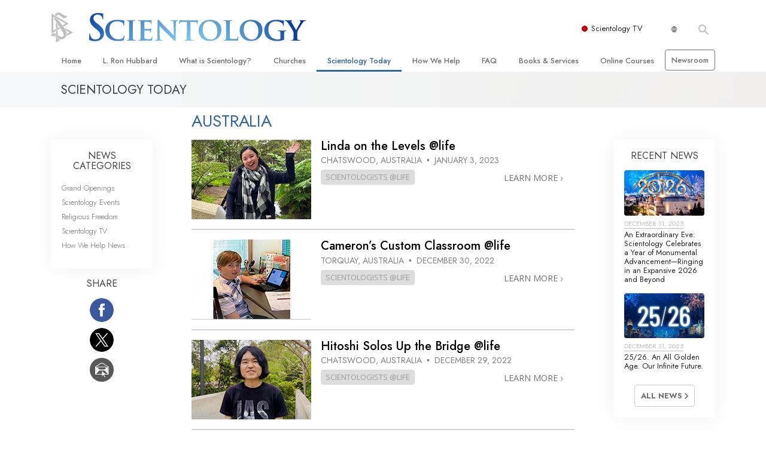

--- FILE ---
content_type: text/html; charset=utf-8
request_url: https://www.scientology.ca/scientology-today/category/?tag=Australia
body_size: 40140
content:
<!DOCTYPE html>
<html lang="en-CA" itemscope itemtype="http://schema.org/WebPage">
<head>
<meta charset="utf-8">








	<meta http-equiv="X-UA-Compatible" content="IE=edge">
<meta name="viewport" content="width=device-width, initial-scale=1, shrink-to-fit=no">



	
	<title>Latest Church of Scientology News Articles and Scientology Beliefs</title>
	<meta property="local-search-title" content="Latest Church of Scientology News Articles and Scientology&amp;nbsp;Beliefs" />



<meta name="facebook-domain-verification" content="5fiylhjs3p0sadccmvhn5r1xhzsezm" />  




<meta name="robots" content="noindex">



<meta name="description" content="To meet the global demand for Dianetics and Scientology, a new breed of Scientology Church is being opened in major cities around the world." />


<meta itemprop="publisher" content="Scientology" />


<meta property="fb:admins" content="633862040" />













	






<script type="application/ld+json">
{
  "@context": "https://schema.org",
  "@type": "WebSite",
  
  "name": "Official Church of Scientology: What is Scientology?",
  "alternateName": ["Scientology", "scientology.ca"],
  
  "url": "https://www.scientology.ca/"
}
</script>


<meta property="og:url" content="https://www.scientology.ca/scientology-today/category/?tag=Australia" />

<meta property="og:site_name" content="Official Church of Scientology" />

<meta property="og:title" content="Latest Church of Scientology News Articles and Scientology Beliefs" />
<meta property="og:description" content="To meet the global demand for Dianetics and Scientology, a new breed of Scientology Church is being opened in major cities around the world." />

<meta property="og:image" content="https://files.scientology.org/imagecache/cropfit@w=1000/data/shared/web/assets/videos/master_thumbs/scnad_wis_2_en_CA.jpg?k=UK9aQlnbOa" />
<meta property="og:type" content="website" />

<meta name="twitter:card" content="summary_large_image">
<meta name="twitter:title" content="Latest Church of Scientology News Articles and Scientology Beliefs">
<meta name="twitter:description" content="To meet the global demand for Dianetics and Scientology, a new breed of Scientology Church is being opened in major cities around the world." >
<meta name="twitter:image" content="https://files.scientology.org/imagecache/cropfit@w=1000/data/shared/web/assets/videos/master_thumbs/scnad_wis_2_en_CA.jpg?k=UK9aQlnbOa">










	





<link rel="canonical" href="https://www.scientology.org/scientology-today/category/" />

















<link rel="alternate" hreflang="fr-CA" href="https://fr.scientology.ca/scientology-today/category/" />



<link rel="alternate" hreflang="ga-IE" href="https://ga.scientology.ie/scientology-today/category/" />



















<link rel="alternate" hreflang="st-ZA" href="https://st.scientology.org.za/scientology-today/category/" />







<link rel="alternate" hreflang="no-NO" href="https://www.scientologi.no/scientology-today/category/" />



<link rel="alternate" hreflang="sv-SE" href="https://www.scientologi.se/scientology-today/category/" />



<link rel="alternate" hreflang="fr-FR" href="https://www.scientologie.fr/scientology-today/category/" />





<link rel="alternate" hreflang="de-AT" href="https://www.scientology.at/scientology-today/category/" />



<link rel="alternate" hreflang="nl-BE" href="https://www.scientology.be/scientology-today/category/" />



<link rel="alternate" hreflang="en-CA" href="https://www.scientology.ca/scientology-today/category/" />



<link rel="alternate" hreflang="fr-CH" href="https://www.scientology.ch/scientology-today/category/" />



<link rel="alternate" hreflang="es-CL" href="https://www.scientology.cl/scientology-today/category/" />



<link rel="alternate" hreflang="es-CO" href="https://www.scientology.co/scientology-today/category/" />



<link rel="alternate" hreflang="en-NZ" href="https://www.scientology.co.nz/scientology-today/category/" />



<link rel="alternate" hreflang="de-DE" href="https://www.scientology.de/scientology-today/category/" />



<link rel="alternate" hreflang="da-DK" href="https://www.scientology.dk/scientology-today/category/" />



<link rel="alternate" hreflang="es-DO" href="https://www.scientology.do/scientology-today/category/" />



<link rel="alternate" hreflang="es-ES" href="https://www.scientology.es/scientology-today/category/" />



<link rel="alternate" hreflang="fr-GP" href="https://www.scientology.gp/scientology-today/category/" />



<link rel="alternate" hreflang="el-GR" href="https://www.scientology.gr/scientology-today/category/" />



<link rel="alternate" hreflang="en-IE" href="https://www.scientology.ie/scientology-today/category/" />



<link rel="alternate" hreflang="en-IN" href="https://www.scientology.in/scientology-today/category/" />



<link rel="alternate" hreflang="it-IT" href="https://www.scientology.it/scientology-today/category/" />



<link rel="alternate" hreflang="ja-JP" href="https://www.scientology.jp/scientology-today/category/" />



<link rel="alternate" hreflang="ru-KZ" href="https://www.scientology.kz/scientology-today/category/" />



<link rel="alternate" hreflang="nl-NL" href="https://www.scientology.nl/scientology-today/category/" />



<link rel="alternate" hreflang="en" href="https://www.scientology.org/scientology-today/category/" />



<link rel="alternate" hreflang="en-AU" href="https://www.scientology.org.au/scientology-today/category/" />



<link rel="alternate" hreflang="he-IL" href="https://www.scientology.org.il/scientology-today/category/" />



<link rel="alternate" hreflang="es-MX" href="https://www.scientology.org.mx/scientology-today/category/" />



<link rel="alternate" hreflang="en-NP" href="https://www.scientology.org.np/scientology-today/category/" />



<link rel="alternate" hreflang="zh-TW" href="https://www.scientology.org.tw/scientology-today/category/" />



<link rel="alternate" hreflang="en-GB" href="https://www.scientology.org.uk/scientology-today/category/" />



<link rel="alternate" hreflang="es-VE" href="https://www.scientology.org.ve/scientology-today/category/" />



<link rel="alternate" hreflang="en-ZA" href="https://www.scientology.org.za/scientology-today/category/" />



<link rel="alternate" hreflang="en-PH" href="https://www.scientology.ph/scientology-today/category/" />



<link rel="alternate" hreflang="pt-PT" href="https://www.scientology.pt/scientology-today/category/" />



<link rel="alternate" hreflang="ru-RU" href="https://www.scientology.ru/scientology-today/category/" />



<link rel="alternate" hreflang="en-RW" href="https://www.scientology.rw/scientology-today/category/" />



<link rel="alternate" hreflang="hu-HU" href="https://www.szcientologia.org.hu/scientology-today/category/" />



<link rel="alternate" hreflang="xh-ZA" href="https://xh.scientology.org.za/scientology-today/category/" />





<link rel="alternate" hreflang="zu-ZA" href="https://zu.scientology.org.za/scientology-today/category/" />








	<!-- <link rel="stylesheet" href="/scss/_combined-aft.css?_=0113a"> -->

	<!-- async cssload -->
	<!-- <link rel="preload" href="/scss/_combined.css?_=0113a" as="style" onload="this.onload=null;this.rel='stylesheet'">
	<noscript><link rel="stylesheet" href="/scss/_combined.css?_=0113a"></noscript> -->
	<!-- end of async css -->

	
    

	
	<link rel="stylesheet" href="/scss/_combined.css?_=0113a">
	
	

	

	<!--  -->
	
	
		
	
	
	<!--  -->

	

	

	<!-- slideshow classnames -->
	

	

	

	
		
		<link rel="stylesheet" href="/scss/combined_application.scss?_=0113a">
		
	

	

<script>
WebFontConfig = {
    google: {
        families: [
            
            'Open+Sans:300,400,700,300italic,400italic,700italic',
            'Jost:300,400,500,700,300italic,400italic,500italic,700italic',

        ]
    }
};

(function(d) {
    var wf = d.createElement('script'),
        s = d.scripts[0];
    wf.src = 'https://ajax.googleapis.com/ajax/libs/webfont/1.6.26/webfont.js';
    wf.async = true;
    s.parentNode.insertBefore(wf, s);
})(document);
</script>






	

	
		
			<!-- Global Site Tag (gtag.js) - Google Analytics -->
<script>
  window.dataLayer = window.dataLayer || [];
  function gtag(){dataLayer.push(arguments);}

  gtag('consent', 'default', {
    'ad_storage': 'denied',
    'analytics_storage': 'denied',
    'functionality_storage': 'denied',
    'personalization_storage': 'denied',
    'wait_for_update': 500 // Wait until baner loads
  });

  window.gtagConsentV2 = true;

  gtag('js', new Date());

  gtag('config', 'G-HQ1TBXCEJT', {
  send_page_view: false
});


  gtag('config', 'G-LQBFNWNT3G', {
  send_page_view: false
});
  gtag('config', 'AW-605112126', {
  send_page_view: false
});

// if any org set





</script>


<script async src="https://www.googletagmanager.com/gtag/js?id=G-HQ1TBXCEJT"></script>


<script type="text/plain" data-cookiecategory="targeting">
(function() {
  var ga = document.createElement('script'); ga.type = 'text/javascript'; ga.async = true;
  ga.src = ('https:' == document.location.protocol ? 'https://' : 'http://') + 'stats.g.doubleclick.net/dc.js';
  var s = document.getElementsByTagName('script')[0]; s.parentNode.insertBefore(ga, s);
})();
</script>




		
	

	<script>
		var cacheId = '0113a';
	</script>

	
	<script defer src="/_combined/application.js?_=0113a"></script>
	

	
	<script async src="/_combined/cssrelpreload.js?_=0113a"></script>
	<script async src="/_combined/lazyload.js?_=0113a"></script>
	

	
	<script async src="/_combined/application2.js?_=0113a"></script>
	
	<script async type="text/plain" data-cookiecategory="performance" src="/_combined/sentry.js?_=0113a"></script>
	

	
	<script src="https://tr.standardadmin.org/tr2.js" async></script>
	<script>
	var _tr = window._tr || [];
	</script>
	

</head>




<body class="preload  hide-page-title path-scientology-today path-scientology-today-category  home-no-overlap ">




<div class="search">
    <div class="search__form">
        <button class="btn btn--search-close" aria-label="Close search form">
            <img class="search-button--close-icon" src="/images/close-icon.svg" alt="">
        </button>
        <form class="" action="/search/">
            
            
                
            
            <div class="search__form---icon">
                <span class="icon-search"></span>
            </div>
            <input class="search__input" name="q" type="search" placeholder="Search..." autocomplete="off" autocorrect="off" autocapitalize="off" spellcheck="false" />
            <span class="d-none d-md-block search__info">Hit ENTER to search or ESC to close</span>
        </form>
    </div>
</div><!-- /search -->

<!-- Videos for Org Sites -->









<div id="outer_shell">

    
        
<div class="container relative">
    <div class="external-navigation">
        
        <div class="external-navigation--item external-navigation--scntv">
            <!-- <a href="https://www.scientology.tv" target="_blank" class="no-decoration external-navigation--item-link"> -->
            <a href="https://www.scientology.tv/" target="_blank" class="no-decoration external-navigation--item-link">
                <span class="external-navigation--scntv--icon"></span>
                Scientology TV
                <span class="external-navigation--icon icon-external-link"></span>
            </a>
        </div>
        
        




<nav class="external-language-selector external-language-selector__v2 external-language">
    <div>
        <div class="external-navigation--item">
            
            <img src="/images/language-globe.svg" class="language-globe-white" alt="Language">
            <img src="/images/language-globe-gray.svg" class="language-globe-dark" alt="Language">
            
        </div>
        <!-- <span class="selector"><span class="bordered">en</span> LANGUAGE 
            <img class="arrow-svg arrow-svg-right" src="/images/arrow-right-white.svg" alt="">
        </span> -->
    </div>
    <ul>

        <a class="no-decoration " href="https://www.scientology.org.tw/scientology-today/category/">繁體中文 &#124; <span>Chinese</span></a>
        <a class="no-decoration " href="https://www.scientology.dk/scientology-today/category/">Dansk &#124; <span>Danish</span></a>
        <a class="no-decoration " href="https://www.scientology.de/scientology-today/category/">Deutsch &#124; <span>German</span></a>
        <a class="no-decoration " href="https://www.scientology.org/scientology-today/category/">English &#124; <span>English</span></a>
        <a class="no-decoration " href="https://www.scientology.gr/scientology-today/category/">Ελληνικά &#124; <span>Greek</span></a>
        <a class="no-decoration " href="https://www.scientology.org.mx/scientology-today/category/">Español (Latino) &#124; <span>Spanish</span></a>
        <a class="no-decoration " href="https://www.scientology.es/scientology-today/category/">Español (Castellano) &#124; <span>Castilian</span></a>
        <a class="no-decoration " href="https://www.scientologie.fr/scientology-today/category/">Français &#124; <span>French</span></a>
        <a class="no-decoration " href="https://www.scientology.org.il/scientology-today/category/">עברית &#124; <span>Hebrew</span></a>
        
        <a class="no-decoration " href="https://www.scientology.it/scientology-today/category/">Italiano &#124; <span>Italian</span></a>
        <a class="no-decoration " href="https://www.scientology.jp/scientology-today/category/">日本語 &#124; <span>Japanese</span></a>
        <a class="no-decoration " href="https://www.szcientologia.org.hu/scientology-today/category/">Magyar &#124; <span>Hungarian</span></a>
        <a class="no-decoration " href="https://www.scientology.nl/scientology-today/category/">Nederlands &#124; <span>Dutch</span></a>
        <a class="no-decoration " href="https://www.scientologi.no/scientology-today/category/">Norsk &#124; <span>Norwegian</span></a>
        <a class="no-decoration " href="https://www.scientology.pt/scientology-today/category/">Português &#124; <span>Portuguese</span></a>
        <a class="no-decoration " href="https://www.scientology.ru/scientology-today/category/">Русский &#124; <span>Russian</span></a>
        
        <a class="no-decoration " href="https://www.scientologi.se/scientology-today/category/">Svenska &#124; <span>Swedish</span></a>

        
        
    </ul>
</nav>

        
        <div class="btn--search"><span class="icon-search"></span></svg></div>
    </div>
</div>

    

    <div id="shell">

        




    <div class="org-site-name">
        
        
            
        
    </div>



<div class="banner-wrapper">
    <div class="banner-wrapper-container banner-wrapper-container__area-name">
        <div class="container">
            <div class="banner-wrapper--row row align-items-center justify-content-around justify-content-md-between">
                <div class="hamburger hamburger--slider-r hamburger-menu d-md-none">
                    <div class="hamburger-box">
                        <div class="hamburger-inner"></div>
                    </div>
                </div>
                
                <div class="d-flex align-items-center banner--logo">
    <div class="hamburger hamburger--slider-r hamburger-menu d-none d-md-block d-lg-none mr-2">
        <div class="hamburger-box">
            <div class="hamburger-inner"></div>
        </div>
    </div>

    <a class="no-decoration d-block w-100 scn-logo-link " href="/" itemscope itemtype="http://schema.org/Brand" class="">
        <div class="logo-on-light d-flex align-items-center">
            <div class="s-double-tri d-none d-md-block">
                
                
                    <img itemprop="logo" class="scn-symbol" src="/images/scientology-gray-logo.svg" alt="Scientology">
                
            </div>

            <div class="d-flex align-items-end scientology-logo-light">

                
                    <img itemprop="logo" class="scn-logo light-logo" src="/images/scientology-logo-white.svg">
                

                

                <img itemprop="logo" class="scn-logo dark-logo" src="/images/scientology-logos/scientology-logo-dark_en.svg">
                

                <div class="org-site-name">
                    
                </div>
            </div>


        </div>
    </a>
</div>

                <button class="btn btn--search d-md-none">
                    <div class="icon icon--search">
                        <span class="icon-search"></span>
                    </div>
                </button>

                 <div class="banner-subtool-row d-none d-md-flex align-items-center justify-content-end">
                    <div class="hamburger hamburger--slider-r hamburger-menu hamburger-menu__inverted wide-header__inverted--visible-lg">
                        <div class="hamburger-box">
                            <div class="hamburger-inner"></div>
                        </div>
                    </div>
                    
                    
                    
                <!-- 
                    <a href="/search.html" class="search-icon">
                        <img class="wide-header__hidden" src="/images/search-icon.svg" alt="">
                        <img class="wide-header__visible" src="/images/search-icon-white.svg" alt="">
                -->
                    </a>
                 </div>
            </div>
        </div>
    </div>
</div>

        








<div class="primary-nav-wrapper ">
	<div class="primary-nav-menu container d-none d-lg-block">
		<ul class="top-menu">
			
				
				
					<li class="menu-item   nav-trail-false">
						<div class="rel">
							
							<!-- For orgs /news/ send to grand opening if we don't have any news -->
							

							
							<a href="/"  class="menu-link">
								Home
							</a>
							
							
						</div>

					</li>
				
			
				
				
					<li class="menu-item   nav-trail-false">
						<div class="rel">
							
							<!-- For orgs /news/ send to grand opening if we don't have any news -->
							

							
							<a href="/l-ron-hubbard/"  class="menu-link">
								L.&nbsp;Ron Hubbard
							</a>
							
							
						</div>

					</li>
				
			
				
				
					<li class="menu-item   parent nav-trail-false">
						<div class="rel">
							
							<!-- For orgs /news/ send to grand opening if we don't have any news -->
							

							
							<a href="/what-is-scientology/"  class="menu-link">
								What is Scientology?
							</a>
							
								<div class="frog"> <!-- back -->
									<ul class="second-level">
										
											<li >
												<a href="/what-is-scientology/" class="menu-link title">
													Beliefs &amp; Practices
												</a>
											</li>
										
											<li >
												<a href="/what-is-scientology/the-scientology-creeds-and-codes/" class="menu-link title">
													Scientology Creeds &amp; Codes
												</a>
											</li>
										
											<li >
												<a href="/what-is-scientology/what-scientologists-say-about-scientology.html" class="menu-link title">
													What Scientologists Say About Scientology
												</a>
											</li>
										
											<li >
												<a href="/video/meet-a-scientologist.html" class="menu-link title">
													Meet A Scientologist
												</a>
											</li>
										
											<li >
												<a href="/what-is-scientology/inside-a-church-scientology.html" class="menu-link title">
													Inside a Church
												</a>
											</li>
										
											<li >
												<a href="/what-is-scientology/basic-principles-of-scientology/" class="menu-link title">
													The Basic Principles of Scientology
												</a>
											</li>
										
											<li >
												<a href="/what-is-dianetics/basic-principles-of-scientology/dianetics-understanding-the-mind.html" class="menu-link title">
													An Introduction to Dianetics
												</a>
											</li>
										
											<li >
												<a href="/what-is-scientology/love-hate-what-is-greatness.html" class="menu-link title">
													Love and Hate—<br/>What is Greatness?
												</a>
											</li>
										
									</ul>
								</div>
							
							
						</div>

					</li>
				
			
				
				
					<li class="menu-item   parent nav-trail-false">
						<div class="rel">
							
							<!-- For orgs /news/ send to grand opening if we don't have any news -->
							

							
							<a href="/churches/"  class="menu-link">
								Churches
							</a>
							
								<div class="frog"> <!-- back -->
									<ul class="second-level">
										
											<li >
												<a href="/churches/locator.html" class="menu-link title">
													Locate a Church
												</a>
											</li>
										
											<li >
												<a href="/churches/ideal-orgs/" class="menu-link title">
													Ideal Churches of Scientology
												</a>
											</li>
										
											<li >
												<a href="/churches/advanced-scientology-organizations/" class="menu-link title">
													Advanced Organizations
												</a>
											</li>
										
											<li >
												<a href="/churches/flag-land-base/" class="menu-link title">
													Flag Land Base
												</a>
											</li>
										
											<li >
												<a href="/churches/freewinds/" class="menu-link title">
													Freewinds
												</a>
											</li>
										
											<li >
												<a href="/churches/bringing-scientology-world/" class="menu-link title">
													Bringing Scientology to the&nbsp;World
												</a>
											</li>
										
									</ul>
								</div>
							
							
						</div>

					</li>
				
			
				
			
				
				
					<li class="menu-item   parent nav-trail-true">
						<div class="rel">
							
							<!-- For orgs /news/ send to grand opening if we don't have any news -->
							

							
							<a href="/scientology-today/"  class="menu-link">
								Scientology Today
							</a>
							
								<div class="frog"> <!-- back -->
									<ul class="second-level">
										
											<li >
												<a href="/scientology-today/category/expansion/" class="menu-link title">
													Grand Openings
												</a>
											</li>
										
											<li >
												<a href="/scientology-today/category/scientology-events/" class="menu-link title">
													Scientology Events
												</a>
											</li>
										
											<li >
												<a href="/scientology-today/category/religious-freedom/" class="menu-link title">
													Religious Freedom
												</a>
											</li>
										
											<li >
												<a href="/scientology-today/category/scientology-network/" class="menu-link title">
													Scientology TV
												</a>
											</li>
										
											<li >
												<a href="/david-miscavige/" class="menu-link title">
													David Miscavige—Scientology Ecclesiastical Leader
												</a>
											</li>
										
									</ul>
								</div>
							
							
						</div>

					</li>
				
			
				
				
					<li class="menu-item   parent nav-trail-false">
						<div class="rel">
							
							<!-- For orgs /news/ send to grand opening if we don't have any news -->
							

							
							<a href="/how-we-help/"  class="menu-link">
								How We Help
							</a>
							
								<div class="frog"> <!-- back -->
									<ul class="second-level">
										
											<li >
												<a href="/how-we-help/way-to-happiness/" class="menu-link title">
													The Way to Happiness
												</a>
											</li>
										
											<li >
												<a href="/how-we-help/applied-scholastics/" class="menu-link title">
													Applied Scholastics
												</a>
											</li>
										
											<li >
												<a href="/how-we-help/criminon/" class="menu-link title">
													Criminon
												</a>
											</li>
										
											<li >
												<a href="/how-we-help/narconon/" class="menu-link title">
													Narconon
												</a>
											</li>
										
											<li >
												<a href="/how-we-help/truth-about-drugs/" class="menu-link title">
													The Truth About Drugs
												</a>
											</li>
										
											<li >
												<a href="/how-we-help/human-rights/" class="menu-link title">
													United for Human Rights
												</a>
											</li>
										
											<li >
												<a href="/how-we-help/citizens-commission-on-human-rights/" class="menu-link title">
													Citizens Commission on Human Rights
												</a>
											</li>
										
											<li >
												<a href="/how-we-help/volunteer-ministers/" class="menu-link title">
													Scientology Volunteer Ministers
												</a>
											</li>
										
									</ul>
								</div>
							
							
						</div>

					</li>
				
			
				
				
					<li class="menu-item   parent nav-trail-false">
						<div class="rel">
							
							<!-- For orgs /news/ send to grand opening if we don't have any news -->
							

							
							<a href="/faq/"  class="menu-link">
								FAQ
							</a>
							
								<div class="frog"> <!-- back -->
									<ul class="second-level">
										
											<li >
												<a href="/faq/background-and-basic-principles/what-does-the-word-scientology-mean.html" class="menu-link title">
													Background and Basic Principles
												</a>
											</li>
										
											<li >
												<a href="/faq/inside-a-church-of-scientology/what-goes-scientology-church.html" class="menu-link title">
													Inside a Church
												</a>
											</li>
										
											<li >
												<a href="/faq/the-organization-of-scientology/how-is-the-church-of-scientology-structured.html" class="menu-link title">
													The Organization of Scientology
												</a>
											</li>
										
									</ul>
								</div>
							
							
						</div>

					</li>
				
			
				
				
					<li class="menu-item   parent nav-trail-false">
						<div class="rel">
							
							<!-- For orgs /news/ send to grand opening if we don't have any news -->
							

							
							<a href="/store/category/beginning-books.html"  class="menu-link">
								Books & Services
							</a>
							
								<div class="frog"> <!-- back -->
									<ul class="second-level">
										
											<li >
												<a href="/store/category/beginning-books.html" class="menu-link title">
													Beginning Books
												</a>
											</li>
										
											<li >
												<a href="/store/category/beginning-audiobooks.html" class="menu-link title">
													Audiobooks
												</a>
											</li>
										
											<li >
												<a href="/store/category/classics-lectures.html" class="menu-link title">
													Introductory Lectures
												</a>
											</li>
										
											<li >
												<a href="/store/category/books-on-film.html" class="menu-link title">
													Introductory Films
												</a>
											</li>
										
											<li >
												<a href="/beginning-services/" class="menu-link title">
													Beginning Services
												</a>
											</li>
										
									</ul>
								</div>
							
							
						</div>

					</li>
				
			
				
				
					<li class="menu-item   parent nav-trail-false">
						<div class="rel">
							
							<!-- For orgs /news/ send to grand opening if we don't have any news -->
							

							
							<a href="/courses/"  class="menu-link">
								Online Courses
							</a>
							
								<div class="frog"> <!-- back -->
									<ul class="second-level">
										
											<li >
												<a href="/courses/conflicts/overview.html" class="menu-link title">
													How to Resolve&#160;Conflicts
												</a>
											</li>
										
											<li >
												<a href="/courses/dynamics/overview.html" class="menu-link title">
													The Dynamics of&#160;Existence
												</a>
											</li>
										
											<li >
												<a href="/courses/understanding/overview.html" class="menu-link title">
													The Components&nbsp;of Understanding
												</a>
											</li>
										
											<li >
												<a href="/courses/solutions/overview.html" class="menu-link title">
													Solutions for a Dangerous Environment
												</a>
											</li>
										
											<li >
												<a href="/courses/assists/overview.html" class="menu-link title">
													Assists for Illnesses and&#160;Injuries
												</a>
											</li>
										
											<li >
												<a href="/courses/integrity/overview.html" class="menu-link title">
													Integrity and&#160;Honesty
												</a>
											</li>
										
											<li >
												<a href="/courses/marriage/overview.html" class="menu-link title">
													Marriage
												</a>
											</li>
										
											<li >
												<a href="/courses/tone-scale/overview.html" class="menu-link title">
													The Emotional Tone&#160;Scale
												</a>
											</li>
										
											<li >
												<a href="/courses/drugs/overview.html" class="menu-link title">
													Answers to&#160;Drugs
												</a>
											</li>
										
											<li >
												<a href="/courses/children/overview.html" class="menu-link title">
													Children
												</a>
											</li>
										
											<li >
												<a href="/courses/tools/overview.html" class="menu-link title">
													Tools for the&#160;Workplace
												</a>
											</li>
										
											<li >
												<a href="/courses/conditions/overview.html" class="menu-link title">
													Ethics and the&#160;Conditions
												</a>
											</li>
										
											<li >
												<a href="/courses/suppression/overview.html" class="menu-link title">
													The Cause of&#160;Suppression
												</a>
											</li>
										
											<li >
												<a href="/courses/investigations/overview.html" class="menu-link title">
													Investigations
												</a>
											</li>
										
											<li >
												<a href="/courses/organizing/overview.html" class="menu-link title">
													Basics of&#160;Organizing
												</a>
											</li>
										
											<li >
												<a href="/courses/public-relations/overview.html" class="menu-link title">
													Fundamentals of Public&#160;Relations
												</a>
											</li>
										
											<li >
												<a href="/courses/targets/overview.html" class="menu-link title">
													Targets and&#160;Goals
												</a>
											</li>
										
											<li >
												<a href="/courses/study/overview.html" class="menu-link title">
													The Technology of&#160;Study
												</a>
											</li>
										
											<li >
												<a href="/courses/communication/overview.html" class="menu-link title">
													Communication
												</a>
											</li>
										
									</ul>
								</div>
							
							
						</div>

					</li>
				
			
				
				
					<li class="menu-item menu-item__newsroom  nav-trail-false">
						<div class="rel">
							
							<!-- For orgs /news/ send to grand opening if we don't have any news -->
							

							
							<a href="https://www.scientologynews.org/" target="_blank" class="menu-link">
								Newsroom
							</a>
							
							
						</div>

					</li>
				
			
		</ul>
	</div>
</div>








<div class="nav-bar">
	<ul>
		
			
			<li class="nav-bar--link" data-menuid="0">
				
				<!-- For orgs /news/ send to grand opening if we don't have any news -->
				
				
				
				<a href="/"  class="menu-link no-decoration">
					
						<img class="nav-bar--arrow" src="/org-logo/arrow-right.svg?color=336699" alt="">
					
					HOME
				</a>
				
			</li>

			

		
			
			<li class="nav-bar--link" data-menuid="1">
				
				<!-- For orgs /news/ send to grand opening if we don't have any news -->
				
				
				
				<a href="/l-ron-hubbard/"  class="menu-link no-decoration">
					
						<img class="nav-bar--arrow" src="/org-logo/arrow-right.svg?color=336699" alt="">
					
					L. RON HUBBARD
				</a>
				
			</li>

			

		
			
			<li class="nav-bar--link" data-menuid="2">
				
				<!-- For orgs /news/ send to grand opening if we don't have any news -->
				
				
				
				<a href="/what-is-scientology/"  class="menu-link no-decoration">
					
						<img class="nav-bar--arrow" src="/org-logo/arrow-right.svg?color=336699" alt="">
					
					WHAT IS SCIENTOLOGY?
				</a>
				
			</li>

			
				<div class="nav-bar--frog" data-menuid="2">
					<ul class="nav-bar--second-level">
						
							<li>
								<a href="/what-is-scientology/" class="nav-bar--second-level__link">
									Beliefs &amp; Practices
								</a>
							</li>
						
							<li>
								<a href="/what-is-scientology/the-scientology-creeds-and-codes/" class="nav-bar--second-level__link">
									Scientology Creeds &amp; Codes
								</a>
							</li>
						
							<li>
								<a href="/what-is-scientology/what-scientologists-say-about-scientology.html" class="nav-bar--second-level__link">
									What Scientologists Say About Scientology
								</a>
							</li>
						
							<li>
								<a href="/video/meet-a-scientologist.html" class="nav-bar--second-level__link">
									Meet A Scientologist
								</a>
							</li>
						
							<li>
								<a href="/what-is-scientology/inside-a-church-scientology.html" class="nav-bar--second-level__link">
									Inside a Church
								</a>
							</li>
						
							<li>
								<a href="/what-is-scientology/basic-principles-of-scientology/" class="nav-bar--second-level__link">
									The Basic Principles of Scientology
								</a>
							</li>
						
							<li>
								<a href="/what-is-dianetics/basic-principles-of-scientology/dianetics-understanding-the-mind.html" class="nav-bar--second-level__link">
									An Introduction to Dianetics
								</a>
							</li>
						
							<li>
								<a href="/what-is-scientology/love-hate-what-is-greatness.html" class="nav-bar--second-level__link">
									Love and Hate—<br/>What is Greatness?
								</a>
							</li>
						
					</ul>
				</div>
			

		
			
			<li class="nav-bar--link" data-menuid="3">
				
				<!-- For orgs /news/ send to grand opening if we don't have any news -->
				
				
				
				<a href="/churches/"  class="menu-link no-decoration">
					
						<img class="nav-bar--arrow" src="/org-logo/arrow-right.svg?color=336699" alt="">
					
					CHURCHES
				</a>
				
			</li>

			
				<div class="nav-bar--frog" data-menuid="3">
					<ul class="nav-bar--second-level">
						
							<li>
								<a href="/churches/locator.html" class="nav-bar--second-level__link">
									Locate a Church
								</a>
							</li>
						
							<li>
								<a href="/churches/ideal-orgs/" class="nav-bar--second-level__link">
									Ideal Churches of Scientology
								</a>
							</li>
						
							<li>
								<a href="/churches/advanced-scientology-organizations/" class="nav-bar--second-level__link">
									Advanced Organizations
								</a>
							</li>
						
							<li>
								<a href="/churches/flag-land-base/" class="nav-bar--second-level__link">
									Flag Land Base
								</a>
							</li>
						
							<li>
								<a href="/churches/freewinds/" class="nav-bar--second-level__link">
									Freewinds
								</a>
							</li>
						
							<li>
								<a href="/churches/bringing-scientology-world/" class="nav-bar--second-level__link">
									Bringing Scientology to the&nbsp;World
								</a>
							</li>
						
					</ul>
				</div>
			

		
			
			<li class="nav-bar--link" data-menuid="4">
				
				<!-- For orgs /news/ send to grand opening if we don't have any news -->
				
				
				
				<a href="/daily-connect/"  class="menu-link no-decoration">
					
						<img class="nav-bar--arrow" src="/org-logo/arrow-right.svg?color=336699" alt="">
					
					DAILY CONNECT
				</a>
				
			</li>

			
				<div class="nav-bar--frog" data-menuid="4">
					<ul class="nav-bar--second-level">
						
							<li>
								<a href="/daily-connect/scientologists-at-life/" class="nav-bar--second-level__link">
									Scientologists @life
								</a>
							</li>
						
							<li>
								<a href="/staywell/" class="nav-bar--second-level__link">
									How to Stay&nbsp;Well
								</a>
							</li>
						
					</ul>
				</div>
			

		
			
			<li class="nav-bar--link" data-menuid="5">
				
				<!-- For orgs /news/ send to grand opening if we don't have any news -->
				
				
				
				<a href="/scientology-today/"  class="menu-link no-decoration">
					
						<img class="nav-bar--arrow" src="/org-logo/arrow-right.svg?color=336699" alt="">
					
					SCIENTOLOGY TODAY
				</a>
				
			</li>

			
				<div class="nav-bar--frog" data-menuid="5">
					<ul class="nav-bar--second-level">
						
							<li>
								<a href="/scientology-today/category/expansion/" class="nav-bar--second-level__link">
									Grand Openings
								</a>
							</li>
						
							<li>
								<a href="/scientology-today/category/scientology-events/" class="nav-bar--second-level__link">
									Scientology Events
								</a>
							</li>
						
							<li>
								<a href="/scientology-today/category/religious-freedom/" class="nav-bar--second-level__link">
									Religious Freedom
								</a>
							</li>
						
							<li>
								<a href="/scientology-today/category/scientology-network/" class="nav-bar--second-level__link">
									Scientology TV
								</a>
							</li>
						
							<li>
								<a href="/david-miscavige/" class="nav-bar--second-level__link">
									David Miscavige—Scientology Ecclesiastical Leader
								</a>
							</li>
						
					</ul>
				</div>
			

		
			
			<li class="nav-bar--link" data-menuid="6">
				
				<!-- For orgs /news/ send to grand opening if we don't have any news -->
				
				
				
				<a href="/how-we-help/"  class="menu-link no-decoration">
					
						<img class="nav-bar--arrow" src="/org-logo/arrow-right.svg?color=336699" alt="">
					
					HOW WE HELP
				</a>
				
			</li>

			
				<div class="nav-bar--frog" data-menuid="6">
					<ul class="nav-bar--second-level">
						
							<li>
								<a href="/how-we-help/way-to-happiness/" class="nav-bar--second-level__link">
									The Way to Happiness
								</a>
							</li>
						
							<li>
								<a href="/how-we-help/applied-scholastics/" class="nav-bar--second-level__link">
									Applied Scholastics
								</a>
							</li>
						
							<li>
								<a href="/how-we-help/criminon/" class="nav-bar--second-level__link">
									Criminon
								</a>
							</li>
						
							<li>
								<a href="/how-we-help/narconon/" class="nav-bar--second-level__link">
									Narconon
								</a>
							</li>
						
							<li>
								<a href="/how-we-help/truth-about-drugs/" class="nav-bar--second-level__link">
									The Truth About Drugs
								</a>
							</li>
						
							<li>
								<a href="/how-we-help/human-rights/" class="nav-bar--second-level__link">
									United for Human Rights
								</a>
							</li>
						
							<li>
								<a href="/how-we-help/citizens-commission-on-human-rights/" class="nav-bar--second-level__link">
									Citizens Commission on Human Rights
								</a>
							</li>
						
							<li>
								<a href="/how-we-help/volunteer-ministers/" class="nav-bar--second-level__link">
									Scientology Volunteer Ministers
								</a>
							</li>
						
					</ul>
				</div>
			

		
			
			<li class="nav-bar--link" data-menuid="7">
				
				<!-- For orgs /news/ send to grand opening if we don't have any news -->
				
				
				
				<a href="/faq/"  class="menu-link no-decoration">
					
						<img class="nav-bar--arrow" src="/org-logo/arrow-right.svg?color=336699" alt="">
					
					FAQ
				</a>
				
			</li>

			
				<div class="nav-bar--frog" data-menuid="7">
					<ul class="nav-bar--second-level">
						
							<li>
								<a href="/faq/background-and-basic-principles/what-does-the-word-scientology-mean.html" class="nav-bar--second-level__link">
									Background and Basic Principles
								</a>
							</li>
						
							<li>
								<a href="/faq/inside-a-church-of-scientology/what-goes-scientology-church.html" class="nav-bar--second-level__link">
									Inside a Church
								</a>
							</li>
						
							<li>
								<a href="/faq/the-organization-of-scientology/how-is-the-church-of-scientology-structured.html" class="nav-bar--second-level__link">
									The Organization of Scientology
								</a>
							</li>
						
					</ul>
				</div>
			

		
			
			<li class="nav-bar--link" data-menuid="8">
				
				<!-- For orgs /news/ send to grand opening if we don't have any news -->
				
				
				
				<a href="/store/category/beginning-books.html"  class="menu-link no-decoration">
					
						<img class="nav-bar--arrow" src="/org-logo/arrow-right.svg?color=336699" alt="">
					
					BOOKS &amp; SERVICES
				</a>
				
			</li>

			
				<div class="nav-bar--frog" data-menuid="8">
					<ul class="nav-bar--second-level">
						
							<li>
								<a href="/store/category/beginning-books.html" class="nav-bar--second-level__link">
									Beginning Books
								</a>
							</li>
						
							<li>
								<a href="/store/category/beginning-audiobooks.html" class="nav-bar--second-level__link">
									Audiobooks
								</a>
							</li>
						
							<li>
								<a href="/store/category/classics-lectures.html" class="nav-bar--second-level__link">
									Introductory Lectures
								</a>
							</li>
						
							<li>
								<a href="/store/category/books-on-film.html" class="nav-bar--second-level__link">
									Introductory Films
								</a>
							</li>
						
							<li>
								<a href="/beginning-services/" class="nav-bar--second-level__link">
									Beginning Services
								</a>
							</li>
						
					</ul>
				</div>
			

		
			
			<li class="nav-bar--link" data-menuid="9">
				
				<!-- For orgs /news/ send to grand opening if we don't have any news -->
				
				
				
				<a href="/courses/"  class="menu-link no-decoration">
					
						<img class="nav-bar--arrow" src="/org-logo/arrow-right.svg?color=336699" alt="">
					
					ONLINE COURSES
				</a>
				
			</li>

			
				<div class="nav-bar--frog" data-menuid="9">
					<ul class="nav-bar--second-level">
						
							<li>
								<a href="/courses/conflicts/overview.html" class="nav-bar--second-level__link">
									How to Resolve&#160;Conflicts
								</a>
							</li>
						
							<li>
								<a href="/courses/dynamics/overview.html" class="nav-bar--second-level__link">
									The Dynamics of&#160;Existence
								</a>
							</li>
						
							<li>
								<a href="/courses/understanding/overview.html" class="nav-bar--second-level__link">
									The Components&nbsp;of Understanding
								</a>
							</li>
						
							<li>
								<a href="/courses/solutions/overview.html" class="nav-bar--second-level__link">
									Solutions for a Dangerous Environment
								</a>
							</li>
						
							<li>
								<a href="/courses/assists/overview.html" class="nav-bar--second-level__link">
									Assists for Illnesses and&#160;Injuries
								</a>
							</li>
						
							<li>
								<a href="/courses/integrity/overview.html" class="nav-bar--second-level__link">
									Integrity and&#160;Honesty
								</a>
							</li>
						
							<li>
								<a href="/courses/marriage/overview.html" class="nav-bar--second-level__link">
									Marriage
								</a>
							</li>
						
							<li>
								<a href="/courses/tone-scale/overview.html" class="nav-bar--second-level__link">
									The Emotional Tone&#160;Scale
								</a>
							</li>
						
							<li>
								<a href="/courses/drugs/overview.html" class="nav-bar--second-level__link">
									Answers to&#160;Drugs
								</a>
							</li>
						
							<li>
								<a href="/courses/children/overview.html" class="nav-bar--second-level__link">
									Children
								</a>
							</li>
						
							<li>
								<a href="/courses/tools/overview.html" class="nav-bar--second-level__link">
									Tools for the&#160;Workplace
								</a>
							</li>
						
							<li>
								<a href="/courses/conditions/overview.html" class="nav-bar--second-level__link">
									Ethics and the&#160;Conditions
								</a>
							</li>
						
							<li>
								<a href="/courses/suppression/overview.html" class="nav-bar--second-level__link">
									The Cause of&#160;Suppression
								</a>
							</li>
						
							<li>
								<a href="/courses/investigations/overview.html" class="nav-bar--second-level__link">
									Investigations
								</a>
							</li>
						
							<li>
								<a href="/courses/organizing/overview.html" class="nav-bar--second-level__link">
									Basics of&#160;Organizing
								</a>
							</li>
						
							<li>
								<a href="/courses/public-relations/overview.html" class="nav-bar--second-level__link">
									Fundamentals of Public&#160;Relations
								</a>
							</li>
						
							<li>
								<a href="/courses/targets/overview.html" class="nav-bar--second-level__link">
									Targets and&#160;Goals
								</a>
							</li>
						
							<li>
								<a href="/courses/study/overview.html" class="nav-bar--second-level__link">
									The Technology of&#160;Study
								</a>
							</li>
						
							<li>
								<a href="/courses/communication/overview.html" class="nav-bar--second-level__link">
									Communication
								</a>
							</li>
						
					</ul>
				</div>
			

		
			
			<li class="nav-bar--link" data-menuid="10">
				
				<!-- For orgs /news/ send to grand opening if we don't have any news -->
				
				
				
				<a href="https://www.scientologynews.org/" target="_blank" class="menu-link no-decoration">
					
						<img class="nav-bar--arrow" src="/org-logo/arrow-right.svg?color=336699" alt="">
					
					NEWSROOM
				</a>
				
			</li>

			

		
	</ul>
</div>





        <div id="header_and_content">

            
            <div id="header_container" class="clearfix header-container">
                <div id="header" class="header">
                    <div class="container">
                        














	
	
		
			
		
		
		
	
		
		
		
	
		
		
		
			
				
			
				
			
				
			
				
			
				
			
				
			
				
			
				
			
		
	
		
		
		
			
				
			
				
			
				
			
				
			
				
			
				
			
		
	
		
		
		
			
				
			
				
			
		
	
		
			
		
		
		
			
				
			
				
			
				
			
				
			
				
			
		
	
		
		
		
			
				
			
				
			
				
			
				
			
				
			
				
			
				
			
				
			
		
	
		
		
		
			
				
			
				
			
				
			
		
	
		
		
		
			
				
			
				
			
				
			
				
			
				
			
		
	
		
		
		
			
				
			
				
			
				
			
				
			
				
			
				
			
				
			
				
			
				
			
				
			
				
			
				
			
				
			
				
			
				
			
				
			
				
			
				
			
				
			
		
	
		
		
		
	




	
	
	
		
	

	
	
	
	

	
	

	


	
		
		
		
			
				
			
		
	


	
		
		
			
		
			

				
					
				
				
				
				
				
					
						
						
						
					
				
				
			
		
			

				
					
				
				
				
				
				
				
			
		
			
		
	


	
	
		<div class="bs-extender">
			<div class="breadcrumb-nav" style="	background-image: url(https://files.scientology.org/imagecache/cropfit@w=100@bl=0x40@cr=0,426,2932,217/data/www.scientology.org/files/grand-opening/detroit/event/scientology-detroit-opening-wide-ribbon-pull_1CA4881_en_CA.jpg?k=pk6OllcnYs);">
				<div class="container">
					<div class="breadcrumb-nav--title" itemscope itemtype="https://schema.org/BreadcrumbList">
							
							

								
								<span itemprop="itemListElement" itemscope itemtype="https://schema.org/ListItem">
									<meta itemprop="position" content="1" />
									<a class="breadcrumb-nav--link" href="/scientology-today/" itemprop="item">
										<span itemprop="name">
										
										SCIENTOLOGY TODAY
										</span>
									</a>
								</span>
								

							
					</div>
				</div>
			</div>
		</div>
	



                    </div>
                </div>
            </div>
            

            

            

            
        
            

            <div id="content_container" class="body container">

                <!-- NOTE: if you want schema, put it in the page itself: itemscope itemtype="http://schema.org/Article" -->

                
                <article id="content" class="row main-content justify-content-between">
                


                    <div class="col-24 page-title--wrapper">
                        <div class="row justify-content-center">
                            <div class="col-lg-14">
                                
                                <div class="d-block mb-3"></div>
                            </div>
                        </div>
                    </div>

                    

                    
                    <main itemscope itemtype="http://schema.org/Article" class="main col-24  ">
                    

                    
                        
    <div data-amp-body>
        
	
	
	

	
	
	
	
	

	
	
	
		
	

	

	
	
		
	

	<div class="row justify-content-lg-center relative">
		
		<div class="col-lg-14">
			
				
				<!-- query = g.V(&#34;Australia&#34;).In(graph.Uri(&#34;tag&#34;)).All() -->
				
				
				
				
				<h1 class="title mt-2">
					Australia
				</h1>
				
			
		</div>

	
	
		
	

	

	<!-- listing by tags -->
	
		
	
	
	

	
	

	
	
	

		
	
	
	

	

	
		
		

		
	<!-- Blocked listing -->
	
<div class="col-24 article--layout article--layout__grid mt-3">
	<div class="article-lazyloader" data-total-items="289">
		

		<div class="related-articles-listing row m-0 article--layout-listing">
			
			
			
			<div class="col-sm-12 col-md-6 related-articles--block-by-5 pl-1 pr-1 mb-2">
				

<div class="related-articles-item">
	<a href="/daily-connect/scientologists-at-life/linda-on-the-levels-at-life">
		
		
			
		

		
			
				
			
		

		
			

			
			<div class="img-ratio img-ratio--5x4">
			
				<img class="related-articles-thumb lazyload" data-srcset="https://files.scientology.org/imagecache/cropfit@w=362@h=290@cr=441,65,1190,954/data/www.scientology.tv/series/scientologists-at-life/scientologists-at-life-linda-d93cd091_en_CA.jpg?k=otRfwzpTMI 1x, https://files.scientology.org/imagecache/cropfit@w=724@h=580@cr=441,65,1190,954/data/www.scientology.tv/series/scientologists-at-life/scientologists-at-life-linda-d93cd091_en_CA.jpg?k=iTLxGlvU2m 2x">
			
			</div>
			

			
		

		<div class="related-articles-back"></div>

		<div class="related-articles-info">
			<div class="title-color">Linda on the Levels @life</div>
		</div>

		<div class="related-articles-label">
			<div class="date-color">
				
					
					
						<span class="date__hidden" data-timestamp="1672765200">
							<timestamp>
								JANUARY 3, 2023
							</timestamp>
						</span>
					
                
			</div>
            
                <div class="location-color related">Chatswood, Australia</div>
            


		</div>
	</a>
</div>

			</div>
			
			<div class="col-sm-12 col-md-6 related-articles--block-by-5 pl-1 pr-1 mb-2">
				

<div class="related-articles-item">
	<a href="/daily-connect/scientologists-at-life/camerons-custom-classroom-at-life">
		
		
			
		

		
			
				
			
		

		
			

			
			<div class="img-ratio img-ratio--5x4">
			
				<img class="related-articles-thumb lazyload" data-srcset="https://files.scientology.org/imagecache/cropfit@w=362@h=290@cr=419,112,1078,864/data/www.scientology.tv/series/scientologists-at-life/scientologists-at-life-cameron-5f080dab_en_CA.jpg?k=3jxPK9CkOG 1x, https://files.scientology.org/imagecache/cropfit@w=724@h=580@cr=419,112,1078,864/data/www.scientology.tv/series/scientologists-at-life/scientologists-at-life-cameron-5f080dab_en_CA.jpg?k=VUtqkwnsAR 2x">
			
			</div>
			

			
		

		<div class="related-articles-back"></div>

		<div class="related-articles-info">
			<div class="title-color">Cameron’s Custom Classroom @life</div>
		</div>

		<div class="related-articles-label">
			<div class="date-color">
				
					
					
						<span class="date__hidden" data-timestamp="1672398000">
							<timestamp>
								DECEMBER 30, 2022
							</timestamp>
						</span>
					
                
			</div>
            
                <div class="location-color related">Torquay, Australia</div>
            


		</div>
	</a>
</div>

			</div>
			
			<div class="col-sm-12 col-md-6 related-articles--block-by-5 pl-1 pr-1 mb-2">
				

<div class="related-articles-item">
	<a href="/daily-connect/scientologists-at-life/hitoshi-solos-up-the-bridge-at-life">
		
		
			
		

		
			
				
			
		

		
			

			
			<div class="img-ratio img-ratio--5x4">
			
				<img class="related-articles-thumb lazyload" data-srcset="https://files.scientology.org/imagecache/cropfit@w=362@h=290@cr=456,95,1078,864/data/www.scientology.tv/series/scientologists-at-life/scientologists-at-life-hitoshi-c078ce8f_en_CA.jpg?k=Ol2iFbYOl7 1x, https://files.scientology.org/imagecache/cropfit@w=724@h=580@cr=456,95,1078,864/data/www.scientology.tv/series/scientologists-at-life/scientologists-at-life-hitoshi-c078ce8f_en_CA.jpg?k=u-yFyNBMqi 2x">
			
			</div>
			

			
		

		<div class="related-articles-back"></div>

		<div class="related-articles-info">
			<div class="title-color">Hitoshi Solos Up the Bridge @life</div>
		</div>

		<div class="related-articles-label">
			<div class="date-color">
				
					
					
						<span class="date__hidden" data-timestamp="1672311600">
							<timestamp>
								DECEMBER 29, 2022
							</timestamp>
						</span>
					
                
			</div>
            
                <div class="location-color related">Chatswood, Australia</div>
            


		</div>
	</a>
</div>

			</div>
			
			<div class="col-sm-12 col-md-6 related-articles--block-by-5 pl-1 pr-1 mb-2">
				

<div class="related-articles-item">
	<a href="/daily-connect/scientologists-at-life/toms-mighty-muesli-at-life">
		
		
			
		

		
			
				
			
		

		
			

			
			<div class="img-ratio img-ratio--5x4">
			
				<img class="related-articles-thumb lazyload" data-srcset="https://files.scientology.org/imagecache/cropfit@w=362@h=290@cr=107,70,911,730/data/www.scientology.tv/series/scientologists-at-life/scientologists-at-life-tom-bed571fc_en_CA.jpg?k=U83Oix3oOH 1x, https://files.scientology.org/imagecache/cropfit@w=724@h=580@cr=107,70,911,730/data/www.scientology.tv/series/scientologists-at-life/scientologists-at-life-tom-bed571fc_en_CA.jpg?k=FGZFWR3Nbp 2x">
			
			</div>
			

			
		

		<div class="related-articles-back"></div>

		<div class="related-articles-info">
			<div class="title-color">Tom’s Mighty Muesli @life</div>
		</div>

		<div class="related-articles-label">
			<div class="date-color">
				
					
					
						<span class="date__hidden" data-timestamp="1672225200">
							<timestamp>
								DECEMBER 28, 2022
							</timestamp>
						</span>
					
                
			</div>
            
                <div class="location-color related">Sydney, Australia</div>
            


		</div>
	</a>
</div>

			</div>
			
			<div class="col-sm-12 col-md-6 related-articles--block-by-5 pl-1 pr-1 mb-2">
				

<div class="related-articles-item">
	<a href="/daily-connect/scientologists-at-life/sato-musters-solo-courage-at-life">
		
		
			
		

		
			
				
			
		

		
			

			
			<div class="img-ratio img-ratio--5x4">
			
				<img class="related-articles-thumb lazyload" data-srcset="https://files.scientology.org/imagecache/cropfit@w=362@h=290@cr=466,86,1078,864/data/www.scientology.tv/series/scientologists-at-life/scientologists-at-life-sato-a7203a43_en_CA.jpg?k=xzPEWTq5vT 1x, https://files.scientology.org/imagecache/cropfit@w=724@h=580@cr=466,86,1078,864/data/www.scientology.tv/series/scientologists-at-life/scientologists-at-life-sato-a7203a43_en_CA.jpg?k=Mcf5GB25tZ 2x">
			
			</div>
			

			
		

		<div class="related-articles-back"></div>

		<div class="related-articles-info">
			<div class="title-color">Sato Musters Solo Courage @life</div>
		</div>

		<div class="related-articles-label">
			<div class="date-color">
				
					
					
						<span class="date__hidden" data-timestamp="1670227200">
							<timestamp>
								DECEMBER 5, 2022
							</timestamp>
						</span>
					
                
			</div>
            
                <div class="location-color related">Chatswood, Australia</div>
            


		</div>
	</a>
</div>

			</div>
			
			<div class="col-sm-12 col-md-6 related-articles--block-by-5 pl-1 pr-1 mb-2">
				

<div class="related-articles-item">
	<a href="/daily-connect/scientologists-at-life/in-control-inside-and-out-at-life-with-pao-hui">
		
		
			
		

		
			
				
			
		

		
			

			
			<div class="img-ratio img-ratio--5x4">
			
				<img class="related-articles-thumb lazyload" data-srcset="https://files.scientology.org/imagecache/cropfit@w=362@h=290@cr=443,71,1078,864/data/www.scientology.tv/series/scientologists-at-life/scientologists-at-life-pao-hui-1c6025a5_en_CA.jpg?k=D3XAFEmZc8 1x, https://files.scientology.org/imagecache/cropfit@w=724@h=580@cr=443,71,1078,864/data/www.scientology.tv/series/scientologists-at-life/scientologists-at-life-pao-hui-1c6025a5_en_CA.jpg?k=JHuqGvezy- 2x">
			
			</div>
			

			
		

		<div class="related-articles-back"></div>

		<div class="related-articles-info">
			<div class="title-color">In Control, Inside and Out @life with Pao-Hui</div>
		</div>

		<div class="related-articles-label">
			<div class="date-color">
				
					
					
						<span class="date__hidden" data-timestamp="1670076000">
							<timestamp>
								DECEMBER 3, 2022
							</timestamp>
						</span>
					
                
			</div>
            
                <div class="location-color related">Chatswood, Australia</div>
            


		</div>
	</a>
</div>

			</div>
			
			<div class="col-sm-12 col-md-6 related-articles--block-by-5 pl-1 pr-1 mb-2">
				

<div class="related-articles-item">
	<a href="/daily-connect/scientologists-at-life/hsin-ya-is-living-it-up-in-australia-at-life">
		
		
			
		

		
			
				
			
		

		
			

			
			<div class="img-ratio img-ratio--5x4">
			
				<img class="related-articles-thumb lazyload" data-srcset="https://files.scientology.org/imagecache/cropfit@w=362@h=290@cr=417,114,1078,864/data/www.scientology.tv/series/scientologists-at-life/scientologists-at-life-hsin-ya-abb37117_en_CA.jpg?k=BwzMrzGdls 1x, https://files.scientology.org/imagecache/cropfit@w=724@h=580@cr=417,114,1078,864/data/www.scientology.tv/series/scientologists-at-life/scientologists-at-life-hsin-ya-abb37117_en_CA.jpg?k=EP3yC2zvBC 2x">
			
			</div>
			

			
		

		<div class="related-articles-back"></div>

		<div class="related-articles-info">
			<div class="title-color">Hsin Ya Is Living It Up in Australia @life</div>
		</div>

		<div class="related-articles-label">
			<div class="date-color">
				
					
					
						<span class="date__hidden" data-timestamp="1669741200">
							<timestamp>
								NOVEMBER 29, 2022
							</timestamp>
						</span>
					
                
			</div>
            
                <div class="location-color related">Chatswood, Australia</div>
            


		</div>
	</a>
</div>

			</div>
			
			<div class="col-sm-12 col-md-6 related-articles--block-by-5 pl-1 pr-1 mb-2">
				

<div class="related-articles-item">
	<a href="/daily-connect/scientologists-at-life/they-call-her-second-hand-rosy-at-life">
		
		
			
		

		
			
				
			
		

		
			

			
			<div class="img-ratio img-ratio--5x4">
			
				<img class="related-articles-thumb lazyload" data-srcset="https://files.scientology.org/imagecache/cropfit@w=362@h=290@cr=270,60,1078,864/data/www.scientology.tv/series/scientologists-at-life/scientologists-at-life-rosy-257c0d42_en_CA.jpg?k=1VLBjvO9UL 1x, https://files.scientology.org/imagecache/cropfit@w=724@h=580@cr=270,60,1078,864/data/www.scientology.tv/series/scientologists-at-life/scientologists-at-life-rosy-257c0d42_en_CA.jpg?k=Qzi2PyWzrs 2x">
			
			</div>
			

			
		

		<div class="related-articles-back"></div>

		<div class="related-articles-info">
			<div class="title-color">They Call Her Second-Hand Rosy @life</div>
		</div>

		<div class="related-articles-label">
			<div class="date-color">
				
					
					
						<span class="date__hidden" data-timestamp="1668099600">
							<timestamp>
								NOVEMBER 10, 2022
							</timestamp>
						</span>
					
                
			</div>
            
                <div class="location-color related">Marrickville, Australia</div>
            


		</div>
	</a>
</div>

			</div>
			
			<div class="col-sm-12 col-md-6 related-articles--block-by-5 pl-1 pr-1 mb-2">
				

<div class="related-articles-item">
	<a href="/daily-connect/scientologists-at-life/molten-metal-master-kuru-at-life">
		
		
			
		

		
			
				
			
		

		
			

			
			<div class="img-ratio img-ratio--5x4">
			
				<img class="related-articles-thumb lazyload" data-srcset="https://files.scientology.org/imagecache/cropfit@w=362@h=290@cr=715,60,1078,864/data/www.scientology.tv/series/scientologists-at-life/scientologists-at-life-kuru-356fcaec_en_CA.jpg?k=MTuCgqzFzi 1x, https://files.scientology.org/imagecache/cropfit@w=724@h=580@cr=715,60,1078,864/data/www.scientology.tv/series/scientologists-at-life/scientologists-at-life-kuru-356fcaec_en_CA.jpg?k=Dnv7ROCGoF 2x">
			
			</div>
			

			
		

		<div class="related-articles-back"></div>

		<div class="related-articles-info">
			<div class="title-color">Molten Metal Master Kuru @life</div>
		</div>

		<div class="related-articles-label">
			<div class="date-color">
				
					
					
						<span class="date__hidden" data-timestamp="1667818800">
							<timestamp>
								NOVEMBER 7, 2022
							</timestamp>
						</span>
					
                
			</div>
            
                <div class="location-color related">Sydney, Australia</div>
            


		</div>
	</a>
</div>

			</div>
			
			<div class="col-sm-12 col-md-6 related-articles--block-by-5 pl-1 pr-1 mb-2">
				

<div class="related-articles-item">
	<a href="/daily-connect/scientologists-at-life/lewis-purges-poisons-down-under-at-life">
		
		
			
		

		
			
				
			
		

		
			

			
			<div class="img-ratio img-ratio--5x4">
			
				<img class="related-articles-thumb lazyload" data-srcset="https://files.scientology.org/imagecache/cropfit@w=362@h=290@cr=157,121,1078,864/data/www.scientology.tv/series/scientologists-at-life/scientologists-at-life-lewis-8a18e34c_en_CA.jpg?k=0gJIJ_I3b9 1x, https://files.scientology.org/imagecache/cropfit@w=724@h=580@cr=157,121,1078,864/data/www.scientology.tv/series/scientologists-at-life/scientologists-at-life-lewis-8a18e34c_en_CA.jpg?k=1w6rXGm77o 2x">
			
			</div>
			

			
		

		<div class="related-articles-back"></div>

		<div class="related-articles-info">
			<div class="title-color">Lewis Purges Poisons Down Under @life</div>
		</div>

		<div class="related-articles-label">
			<div class="date-color">
				
					
					
						<span class="date__hidden" data-timestamp="1667743200">
							<timestamp>
								NOVEMBER 6, 2022
							</timestamp>
						</span>
					
                
			</div>
            
                <div class="location-color related">Sydney, Australia</div>
            


		</div>
	</a>
</div>

			</div>
			
			<div class="col-sm-12 col-md-6 related-articles--block-by-5 pl-1 pr-1 mb-2">
				

<div class="related-articles-item">
	<a href="/daily-connect/scientologists-at-life/let-us-talk-bushwalk-with-nicole-at-life">
		
		
			
		

		
			
				
			
		

		
			

			
			<div class="img-ratio img-ratio--5x4">
			
				<img class="related-articles-thumb lazyload" data-srcset="https://files.scientology.org/imagecache/cropfit@w=362@h=290@cr=342,63,1189,953/data/www.scientology.tv/series/scientologists-at-life/scientologists-at-life-nicole-840cb47f_en_CA.jpg?k=35Tlc65qd3 1x, https://files.scientology.org/imagecache/cropfit@w=724@h=580@cr=342,63,1189,953/data/www.scientology.tv/series/scientologists-at-life/scientologists-at-life-nicole-840cb47f_en_CA.jpg?k=ajLKwPLpBO 2x">
			
			</div>
			

			
		

		<div class="related-articles-back"></div>

		<div class="related-articles-info">
			<div class="title-color">Let’s Talk Bushwalk with Nicole @life</div>
		</div>

		<div class="related-articles-label">
			<div class="date-color">
				
					
					
						<span class="date__hidden" data-timestamp="1667653200">
							<timestamp>
								NOVEMBER 5, 2022
							</timestamp>
						</span>
					
                
			</div>
            
                <div class="location-color related">Sydney, Australia</div>
            


		</div>
	</a>
</div>

			</div>
			
			<div class="col-sm-12 col-md-6 related-articles--block-by-5 pl-1 pr-1 mb-2">
				

<div class="related-articles-item">
	<a href="/daily-connect/scientologists-at-life/more-and-more-with-morikazu-at-life">
		
		
			
		

		
			
				
			
		

		
			

			
			<div class="img-ratio img-ratio--5x4">
			
				<img class="related-articles-thumb lazyload" data-srcset="https://files.scientology.org/imagecache/cropfit@w=362@h=290@cr=406,78,1078,864/data/www.scientology.tv/series/scientologists-at-life/scientologists-at-life-morikazu-01ce1550_en_CA.jpg?k=ett6rOatTc 1x, https://files.scientology.org/imagecache/cropfit@w=724@h=580@cr=406,78,1078,864/data/www.scientology.tv/series/scientologists-at-life/scientologists-at-life-morikazu-01ce1550_en_CA.jpg?k=m72t6jd6MU 2x">
			
			</div>
			

			
		

		<div class="related-articles-back"></div>

		<div class="related-articles-info">
			<div class="title-color">More and More with Morikazu @life</div>
		</div>

		<div class="related-articles-label">
			<div class="date-color">
				
					
					
						<span class="date__hidden" data-timestamp="1667469600">
							<timestamp>
								NOVEMBER 3, 2022
							</timestamp>
						</span>
					
                
			</div>
            
                <div class="location-color related">Chatswood, Australia</div>
            


		</div>
	</a>
</div>

			</div>
			
			<div class="col-sm-12 col-md-6 related-articles--block-by-5 pl-1 pr-1 mb-2">
				

<div class="related-articles-item">
	<a href="/daily-connect/scientologists-at-life/sammys-birds-eye-view-at-life">
		
		
			
		

		
			
				
			
		

		
			

			
			<div class="img-ratio img-ratio--5x4">
			
				<img class="related-articles-thumb lazyload" data-srcset="https://files.scientology.org/imagecache/cropfit@w=362@h=290@cr=453,80,1160,930/data/www.scientology.tv/series/scientologists-at-life/scientologists-at-life-sammy-b8acdbfd_en_CA.jpg?k=sHUGyU8xHX 1x, https://files.scientology.org/imagecache/cropfit@w=724@h=580@cr=453,80,1160,930/data/www.scientology.tv/series/scientologists-at-life/scientologists-at-life-sammy-b8acdbfd_en_CA.jpg?k=s-okbFPWS7 2x">
			
			</div>
			

			
		

		<div class="related-articles-back"></div>

		<div class="related-articles-info">
			<div class="title-color">Sammy’s Bird’s-eye View @life</div>
		</div>

		<div class="related-articles-label">
			<div class="date-color">
				
					
					
						<span class="date__hidden" data-timestamp="1666854000">
							<timestamp>
								OCTOBER 27, 2022
							</timestamp>
						</span>
					
                
			</div>
            
                <div class="location-color related">Chatswood, Australia</div>
            


		</div>
	</a>
</div>

			</div>
			
			<div class="col-sm-12 col-md-6 related-articles--block-by-5 pl-1 pr-1 mb-2">
				

<div class="related-articles-item">
	<a href="/daily-connect/scientologists-at-life/uniquely-yu-ni-at-life">
		
		
			
		

		
			
				
			
		

		
			

			
			<div class="img-ratio img-ratio--5x4">
			
				<img class="related-articles-thumb lazyload" data-srcset="https://files.scientology.org/imagecache/cropfit@w=362@h=290@cr=464,127,1078,864/data/www.scientology.tv/series/scientologists-at-life/scientologists-at-life-yu-ni-68070f28_en_CA.jpg?k=5kZDSXgXTW 1x, https://files.scientology.org/imagecache/cropfit@w=724@h=580@cr=464,127,1078,864/data/www.scientology.tv/series/scientologists-at-life/scientologists-at-life-yu-ni-68070f28_en_CA.jpg?k=UNjbrpsL9P 2x">
			
			</div>
			

			
		

		<div class="related-articles-back"></div>

		<div class="related-articles-info">
			<div class="title-color">Uniquely Yu-Ni @life</div>
		</div>

		<div class="related-articles-label">
			<div class="date-color">
				
					
					
						<span class="date__hidden" data-timestamp="1666800000">
							<timestamp>
								OCTOBER 26, 2022
							</timestamp>
						</span>
					
                
			</div>
            
                <div class="location-color related">Chatswood, Australia</div>
            


		</div>
	</a>
</div>

			</div>
			
			<div class="col-sm-12 col-md-6 related-articles--block-by-5 pl-1 pr-1 mb-2">
				

<div class="related-articles-item">
	<a href="/daily-connect/scientologists-at-life/fun-fantastic-feeling-at-life-with-tamie">
		
		
			
		

		
			
				
			
		

		
			

			
			<div class="img-ratio img-ratio--5x4">
			
				<img class="related-articles-thumb lazyload" data-srcset="https://files.scientology.org/imagecache/cropfit@w=362@h=290@cr=503,58,1078,864/data/www.scientology.tv/series/scientologists-at-life/scientologists-at-life-tamie-a2194063_en_CA.jpg?k=QgwWuHEYdw 1x, https://files.scientology.org/imagecache/cropfit@w=724@h=580@cr=503,58,1078,864/data/www.scientology.tv/series/scientologists-at-life/scientologists-at-life-tamie-a2194063_en_CA.jpg?k=ZKDwLOIqQb 2x">
			
			</div>
			

			
		

		<div class="related-articles-back"></div>

		<div class="related-articles-info">
			<div class="title-color">Fun, Fantastic Feeling @life with Tamie</div>
		</div>

		<div class="related-articles-label">
			<div class="date-color">
				
					
					
						<span class="date__hidden" data-timestamp="1666713600">
							<timestamp>
								OCTOBER 25, 2022
							</timestamp>
						</span>
					
                
			</div>
            
                <div class="location-color related">Chatswood, Australia</div>
            


		</div>
	</a>
</div>

			</div>
			
			<div class="col-sm-12 col-md-6 related-articles--block-by-5 pl-1 pr-1 mb-2">
				

<div class="related-articles-item">
	<a href="/daily-connect/scientologists-at-life/nature-is-a-thing-for-chao-ting-at-life">
		
		
			
		

		
			
				
			
		

		
			

			
			<div class="img-ratio img-ratio--5x4">
			
				<img class="related-articles-thumb lazyload" data-srcset="https://files.scientology.org/imagecache/cropfit@w=362@h=290@cr=423,91,1078,864/data/www.scientology.tv/series/scientologists-at-life/scientologists-at-life-chao-ting-df38b0d1_en_CA.jpg?k=Ro6WjDVAnQ 1x, https://files.scientology.org/imagecache/cropfit@w=724@h=580@cr=423,91,1078,864/data/www.scientology.tv/series/scientologists-at-life/scientologists-at-life-chao-ting-df38b0d1_en_CA.jpg?k=x1AOUHqT9s 2x">
			
			</div>
			

			
		

		<div class="related-articles-back"></div>

		<div class="related-articles-info">
			<div class="title-color">Nature’s a Thing for Chao-Ting @life</div>
		</div>

		<div class="related-articles-label">
			<div class="date-color">
				
					
					
						<span class="date__hidden" data-timestamp="1666594800">
							<timestamp>
								OCTOBER 24, 2022
							</timestamp>
						</span>
					
                
			</div>
            
                <div class="location-color related">Chatswood, Australia</div>
            


		</div>
	</a>
</div>

			</div>
			
			<div class="col-sm-12 col-md-6 related-articles--block-by-5 pl-1 pr-1 mb-2">
				

<div class="related-articles-item">
	<a href="/daily-connect/scientologists-at-life/wen-hsuan-going-solo-in-sydney-at-life">
		
		
			
		

		
			
				
			
		

		
			

			
			<div class="img-ratio img-ratio--5x4">
			
				<img class="related-articles-thumb lazyload" data-srcset="https://files.scientology.org/imagecache/cropfit@w=362@h=290@cr=332,76,1078,864/data/www.scientology.tv/series/scientologists-at-life/scientologists-at-life-wen-hsuan-aaefb665_en_CA.jpg?k=5dXUbw2CMA 1x, https://files.scientology.org/imagecache/cropfit@w=724@h=580@cr=332,76,1078,864/data/www.scientology.tv/series/scientologists-at-life/scientologists-at-life-wen-hsuan-aaefb665_en_CA.jpg?k=EIQEwh7eFE 2x">
			
			</div>
			

			
		

		<div class="related-articles-back"></div>

		<div class="related-articles-info">
			<div class="title-color">Wen Hsuan Going Solo in Sydney @life</div>
		</div>

		<div class="related-articles-label">
			<div class="date-color">
				
					
					
						<span class="date__hidden" data-timestamp="1665396000">
							<timestamp>
								OCTOBER 10, 2022
							</timestamp>
						</span>
					
                
			</div>
            
                <div class="location-color related">Chatswood, Australia</div>
            


		</div>
	</a>
</div>

			</div>
			
			<div class="col-sm-12 col-md-6 related-articles--block-by-5 pl-1 pr-1 mb-2">
				

<div class="related-articles-item">
	<a href="/daily-connect/scientologists-at-life/rising-up-down-under-with-kozue-at-life">
		
		
			
		

		
			
				
			
		

		
			

			
			<div class="img-ratio img-ratio--5x4">
			
				<img class="related-articles-thumb lazyload" data-srcset="https://files.scientology.org/imagecache/cropfit@w=362@h=290@cr=451,84,1078,864/data/www.scientology.tv/series/scientologists-at-life/scientologists-at-life-kozue-8729049b_en_CA.jpg?k=dS8laADWvp 1x, https://files.scientology.org/imagecache/cropfit@w=724@h=580@cr=451,84,1078,864/data/www.scientology.tv/series/scientologists-at-life/scientologists-at-life-kozue-8729049b_en_CA.jpg?k=rkIIeYSdUq 2x">
			
			</div>
			

			
		

		<div class="related-articles-back"></div>

		<div class="related-articles-info">
			<div class="title-color">Rising Up Down Under with Kozue @life</div>
		</div>

		<div class="related-articles-label">
			<div class="date-color">
				
					
					
						<span class="date__hidden" data-timestamp="1665331200">
							<timestamp>
								OCTOBER 9, 2022
							</timestamp>
						</span>
					
                
			</div>
            
                <div class="location-color related">Chatswood, Australia</div>
            


		</div>
	</a>
</div>

			</div>
			
			<div class="col-sm-12 col-md-6 related-articles--block-by-5 pl-1 pr-1 mb-2">
				

<div class="related-articles-item">
	<a href="/daily-connect/scientologists-at-life/it-is-a-go-for-chieko-at-life">
		
		
			
		

		
			
				
			
		

		
			

			
			<div class="img-ratio img-ratio--5x4">
			
				<img class="related-articles-thumb lazyload" data-srcset="https://files.scientology.org/imagecache/cropfit@w=362@h=290@cr=488,86,1078,864/data/www.scientology.tv/series/scientologists-at-life/scientologists-at-life-chieko-886aded0_en_CA.jpg?k=94IOsDAOJo 1x, https://files.scientology.org/imagecache/cropfit@w=724@h=580@cr=488,86,1078,864/data/www.scientology.tv/series/scientologists-at-life/scientologists-at-life-chieko-886aded0_en_CA.jpg?k=5rbOZYv_FF 2x">
			
			</div>
			

			
		

		<div class="related-articles-back"></div>

		<div class="related-articles-info">
			<div class="title-color">It’s a Go for Chieko @life</div>
		</div>

		<div class="related-articles-label">
			<div class="date-color">
				
					
					
						<span class="date__hidden" data-timestamp="1665223200">
							<timestamp>
								OCTOBER 8, 2022
							</timestamp>
						</span>
					
                
			</div>
            
                <div class="location-color related">Chatswood, Australia</div>
            


		</div>
	</a>
</div>

			</div>
			
			<div class="col-sm-12 col-md-6 related-articles--block-by-5 pl-1 pr-1 mb-2">
				

<div class="related-articles-item">
	<a href="/daily-connect/scientologists-at-life/wun-huei-wins-big-at-life">
		
		
			
		

		
			
				
			
		

		
			

			
			<div class="img-ratio img-ratio--5x4">
			
				<img class="related-articles-thumb lazyload" data-srcset="https://files.scientology.org/imagecache/cropfit@w=362@h=290@cr=386,65,1078,864/data/www.scientology.tv/series/scientologists-at-life/scientologists-at-life-wun-huei-ca0cee77_en_CA.jpg?k=8mJ2ht0rgv 1x, https://files.scientology.org/imagecache/cropfit@w=724@h=580@cr=386,65,1078,864/data/www.scientology.tv/series/scientologists-at-life/scientologists-at-life-wun-huei-ca0cee77_en_CA.jpg?k=NQ_JhsHs-K 2x">
			
			</div>
			

			
		

		<div class="related-articles-back"></div>

		<div class="related-articles-info">
			<div class="title-color">Wun Huei Wins Big @life</div>
		</div>

		<div class="related-articles-label">
			<div class="date-color">
				
					
					
						<span class="date__hidden" data-timestamp="1664964000">
							<timestamp>
								OCTOBER 5, 2022
							</timestamp>
						</span>
					
                
			</div>
            
                <div class="location-color related">Chatswood, Australia</div>
            


		</div>
	</a>
</div>

			</div>
			
			<div class="col-sm-12 col-md-6 related-articles--block-by-5 pl-1 pr-1 mb-2">
				

<div class="related-articles-item">
	<a href="/daily-connect/scientologists-at-life/problems-solved-with-yong-chen-at-life">
		
		
			
		

		
			
				
			
		

		
			

			
			<div class="img-ratio img-ratio--5x4">
			
				<img class="related-articles-thumb lazyload" data-srcset="https://files.scientology.org/imagecache/cropfit@w=362@h=290@cr=490,78,1078,864/data/www.scientology.tv/series/scientologists-at-life/scientologists-at-life-yong-chen-91d2e7bf_en_CA.jpg?k=Pd6d5eiXt8 1x, https://files.scientology.org/imagecache/cropfit@w=724@h=580@cr=490,78,1078,864/data/www.scientology.tv/series/scientologists-at-life/scientologists-at-life-yong-chen-91d2e7bf_en_CA.jpg?k=evArsRVJgu 2x">
			
			</div>
			

			
		

		<div class="related-articles-back"></div>

		<div class="related-articles-info">
			<div class="title-color">Problems Solved with Yong Chen @life</div>
		</div>

		<div class="related-articles-label">
			<div class="date-color">
				
					
					
						<span class="date__hidden" data-timestamp="1664899200">
							<timestamp>
								OCTOBER 4, 2022
							</timestamp>
						</span>
					
                
			</div>
            
                <div class="location-color related">Chatswood, Australia</div>
            


		</div>
	</a>
</div>

			</div>
			
			<div class="col-sm-12 col-md-6 related-articles--block-by-5 pl-1 pr-1 mb-2">
				

<div class="related-articles-item">
	<a href="/daily-connect/scientologists-at-life/here-to-go-clear-at-life-with-jie-sih">
		
		
			
		

		
			
				
			
		

		
			

			
			<div class="img-ratio img-ratio--5x4">
			
				<img class="related-articles-thumb lazyload" data-srcset="https://files.scientology.org/imagecache/cropfit@w=362@h=290@cr=160,60,1187,951/data/www.scientology.tv/series/scientologists-at-life/scientologists-at-life-jie-sih-49846217_en_CA.jpg?k=G8p5eX7jMS 1x, https://files.scientology.org/imagecache/cropfit@w=724@h=580@cr=160,60,1187,951/data/www.scientology.tv/series/scientologists-at-life/scientologists-at-life-jie-sih-49846217_en_CA.jpg?k=4t5gRlo2nO 2x">
			
			</div>
			

			
		

		<div class="related-articles-back"></div>

		<div class="related-articles-info">
			<div class="title-color">Here to Go Clear @life with Jie Sih</div>
		</div>

		<div class="related-articles-label">
			<div class="date-color">
				
					
					
						<span class="date__hidden" data-timestamp="1664780400">
							<timestamp>
								OCTOBER 3, 2022
							</timestamp>
						</span>
					
                
			</div>
            
                <div class="location-color related">Chatswood, Australia</div>
            


		</div>
	</a>
</div>

			</div>
			
			<div class="col-sm-12 col-md-6 related-articles--block-by-5 pl-1 pr-1 mb-2">
				

<div class="related-articles-item">
	<a href="/daily-connect/scientologists-at-life/a-new-hat-for-john-at-life">
		
		
			
		

		
			
				
			
		

		
			

			
			<div class="img-ratio img-ratio--5x4">
			
				<img class="related-articles-thumb lazyload" data-srcset="https://files.scientology.org/imagecache/cropfit@w=362@h=290@cr=460,54,1199,961/data/www.scientology.tv/series/scientologists-at-life/scientologists-at-life-john-d81ef22f_en_CA.jpg?k=xy_SU5bed3 1x, https://files.scientology.org/imagecache/cropfit@w=724@h=580@cr=460,54,1199,961/data/www.scientology.tv/series/scientologists-at-life/scientologists-at-life-john-d81ef22f_en_CA.jpg?k=P-PtMFbRDZ 2x">
			
			</div>
			

			
		

		<div class="related-articles-back"></div>

		<div class="related-articles-info">
			<div class="title-color">A New Hat for John @life</div>
		</div>

		<div class="related-articles-label">
			<div class="date-color">
				
					
					
						<span class="date__hidden" data-timestamp="1664445600">
							<timestamp>
								SEPTEMBER 29, 2022
							</timestamp>
						</span>
					
                
			</div>
            
                <div class="location-color related">Chatswood, Australia</div>
            


		</div>
	</a>
</div>

			</div>
			
			<div class="col-sm-12 col-md-6 related-articles--block-by-5 pl-1 pr-1 mb-2">
				

<div class="related-articles-item">
	<a href="/daily-connect/scientologists-at-life/mizuki-gets-real-at-life">
		
		
			
		

		
			
				
			
		

		
			

			
			<div class="img-ratio img-ratio--5x4">
			
				<img class="related-articles-thumb lazyload" data-srcset="https://files.scientology.org/imagecache/cropfit@w=362@h=290@cr=255,60,1189,953/data/www.scientology.tv/series/scientologists-at-life/scientologists-at-life-mizuki-5d316ca8_en_CA.jpg?k=hP8DxnxQDx 1x, https://files.scientology.org/imagecache/cropfit@w=724@h=580@cr=255,60,1189,953/data/www.scientology.tv/series/scientologists-at-life/scientologists-at-life-mizuki-5d316ca8_en_CA.jpg?k=jqhBMQW6h9 2x">
			
			</div>
			

			
		

		<div class="related-articles-back"></div>

		<div class="related-articles-info">
			<div class="title-color">Mizuki Gets Real @life</div>
		</div>

		<div class="related-articles-label">
			<div class="date-color">
				
					
					
						<span class="date__hidden" data-timestamp="1664272800">
							<timestamp>
								SEPTEMBER 27, 2022
							</timestamp>
						</span>
					
                
			</div>
            
                <div class="location-color related">Chatswood, Australia</div>
            


		</div>
	</a>
</div>

			</div>
			
			<div class="col-sm-12 col-md-6 related-articles--block-by-5 pl-1 pr-1 mb-2">
				

<div class="related-articles-item">
	<a href="/daily-connect/scientologists-at-life/nothing-but-blue-skies-for-chun-hui-at-life">
		
		
			
		

		
			
				
			
		

		
			

			
			<div class="img-ratio img-ratio--5x4">
			
				<img class="related-articles-thumb lazyload" data-srcset="https://files.scientology.org/imagecache/cropfit@w=362@h=290@cr=421,60,1078,864/data/www.scientology.tv/series/scientologists-at-life/scientologists-at-life-chun-hui-dc871e34_en_CA.jpg?k=-05crOedmu 1x, https://files.scientology.org/imagecache/cropfit@w=724@h=580@cr=421,60,1078,864/data/www.scientology.tv/series/scientologists-at-life/scientologists-at-life-chun-hui-dc871e34_en_CA.jpg?k=lVUnkuvPBb 2x">
			
			</div>
			

			
		

		<div class="related-articles-back"></div>

		<div class="related-articles-info">
			<div class="title-color">Nothing But Blue Skies for Chun Hui @life</div>
		</div>

		<div class="related-articles-label">
			<div class="date-color">
				
					
					
						<span class="date__hidden" data-timestamp="1663754400">
							<timestamp>
								SEPTEMBER 21, 2022
							</timestamp>
						</span>
					
                
			</div>
            
                <div class="location-color related">Chatswood, Australia</div>
            


		</div>
	</a>
</div>

			</div>
			
			<div class="col-sm-12 col-md-6 related-articles--block-by-5 pl-1 pr-1 mb-2">
				

<div class="related-articles-item">
	<a href="/daily-connect/scientologists-at-home/it-is-game-on-for-mei-yuan-at-home">
		
		
			
		

		
			
				
			
		

		
			

			
			<div class="img-ratio img-ratio--5x4">
			
				<img class="related-articles-thumb lazyload" data-srcset="https://files.scientology.org/imagecache/cropfit@w=362@h=290@cr=393,73,1180,946/data/www.scientology.tv/series/scientologists-at-home/scientologists-at-home-mei-yuan-5dbdd868_en_CA.jpg?k=KJelrmk2At 1x, https://files.scientology.org/imagecache/cropfit@w=724@h=580@cr=393,73,1180,946/data/www.scientology.tv/series/scientologists-at-home/scientologists-at-home-mei-yuan-5dbdd868_en_CA.jpg?k=_CIGvMXL4h 2x">
			
			</div>
			

			
		

		<div class="related-articles-back"></div>

		<div class="related-articles-info">
			<div class="title-color">It’s Game On for Mei Yuan! @home</div>
		</div>

		<div class="related-articles-label">
			<div class="date-color">
				
					
					
						<span class="date__hidden" data-timestamp="1660579200">
							<timestamp>
								AUGUST 15, 2022
							</timestamp>
						</span>
					
                
			</div>
            
                <div class="location-color related">Chatswood, Australia</div>
            


		</div>
	</a>
</div>

			</div>
			
			<div class="col-sm-12 col-md-6 related-articles--block-by-5 pl-1 pr-1 mb-2">
				

<div class="related-articles-item">
	<a href="/daily-connect/scientologists-at-home/takayuki-takes-a-new-tack-at-home">
		
		
			
		

		
			
				
			
		

		
			

			
			<div class="img-ratio img-ratio--5x4">
			
				<img class="related-articles-thumb lazyload" data-srcset="https://files.scientology.org/imagecache/cropfit@w=362@h=290@cr=218,60,1190,954/data/www.scientology.tv/series/scientologists-at-home/scientologists-at-home-takayuki-5d81ab73_en_CA.jpg?k=Q7vemosOIm 1x, https://files.scientology.org/imagecache/cropfit@w=724@h=580@cr=218,60,1190,954/data/www.scientology.tv/series/scientologists-at-home/scientologists-at-home-takayuki-5d81ab73_en_CA.jpg?k=mZJNim0feL 2x">
			
			</div>
			

			
		

		<div class="related-articles-back"></div>

		<div class="related-articles-info">
			<div class="title-color">Takayuki Takes a New Tack @home</div>
		</div>

		<div class="related-articles-label">
			<div class="date-color">
				
					
					
						<span class="date__hidden" data-timestamp="1660471200">
							<timestamp>
								AUGUST 14, 2022
							</timestamp>
						</span>
					
                
			</div>
            
                <div class="location-color related">Chatswood, Australia</div>
            


		</div>
	</a>
</div>

			</div>
			
			<div class="col-sm-12 col-md-6 related-articles--block-by-5 pl-1 pr-1 mb-2">
				

<div class="related-articles-item">
	<a href="/daily-connect/scientologists-at-home/ladies-and-gentlemen-lauren-at-home">
		
		
			
		

		
			
				
			
		

		
			

			
			<div class="img-ratio img-ratio--5x4">
			
				<img class="related-articles-thumb lazyload" data-srcset="https://files.scientology.org/imagecache/cropfit@w=362@h=290@cr=237,60,1184,949/data/www.scientology.tv/series/scientologists-at-home/scientologists-at-home-lauren-c62987fc_en_CA.jpg?k=dxxVjCT4So 1x, https://files.scientology.org/imagecache/cropfit@w=724@h=580@cr=237,60,1184,949/data/www.scientology.tv/series/scientologists-at-home/scientologists-at-home-lauren-c62987fc_en_CA.jpg?k=9cDQPSED3J 2x">
			
			</div>
			

			
		

		<div class="related-articles-back"></div>

		<div class="related-articles-info">
			<div class="title-color">Ladies and Gentlemen, Lauren! @home</div>
		</div>

		<div class="related-articles-label">
			<div class="date-color">
				
					
					
						<span class="date__hidden" data-timestamp="1659780000">
							<timestamp>
								AUGUST 6, 2022
							</timestamp>
						</span>
					
                
			</div>
            
                <div class="location-color related">Chatswood, Australia</div>
            


		</div>
	</a>
</div>

			</div>
			
			<div class="col-sm-12 col-md-6 related-articles--block-by-5 pl-1 pr-1 mb-2">
				

<div class="related-articles-item">
	<a href="/daily-connect/scientologists-at-home/helping-su-hsia-helping-everyone-at-home">
		
		
			
		

		
			
				
			
		

		
			

			
			<div class="img-ratio img-ratio--5x4">
			
				<img class="related-articles-thumb lazyload" data-srcset="https://files.scientology.org/imagecache/cropfit@w=362@h=290@cr=363,58,1078,864/data/www.scientology.tv/series/scientologists-at-home/scientologists-at-home-su-hsia-60b8a0cd_en_CA.jpg?k=kUSv59fq_s 1x, https://files.scientology.org/imagecache/cropfit@w=724@h=580@cr=363,58,1078,864/data/www.scientology.tv/series/scientologists-at-home/scientologists-at-home-su-hsia-60b8a0cd_en_CA.jpg?k=KYlePBmcrz 2x">
			
			</div>
			

			
		

		<div class="related-articles-back"></div>

		<div class="related-articles-info">
			<div class="title-color">Helping Su-Hsia, Helping Everyone @home</div>
		</div>

		<div class="related-articles-label">
			<div class="date-color">
				
					
					
						<span class="date__hidden" data-timestamp="1659607200">
							<timestamp>
								AUGUST 4, 2022
							</timestamp>
						</span>
					
                
			</div>
            
                <div class="location-color related">Chatswood, Australia</div>
            


		</div>
	</a>
</div>

			</div>
			
			<div class="col-sm-12 col-md-6 related-articles--block-by-5 pl-1 pr-1 mb-2">
				

<div class="related-articles-item">
	<a href="/daily-connect/scientologists-at-home/meet-chu-chatswood-chuan-at-home">
		
		
			
		

		
			
				
			
		

		
			

			
			<div class="img-ratio img-ratio--5x4">
			
				<img class="related-articles-thumb lazyload" data-srcset="https://files.scientology.org/imagecache/cropfit@w=362@h=290@cr=425,78,1078,864/data/www.scientology.tv/series/scientologists-at-home/scientologists-at-home-chu-chuan-a6fe0ae7_en_CA.jpg?k=wrw2-O4_5o 1x, https://files.scientology.org/imagecache/cropfit@w=724@h=580@cr=425,78,1078,864/data/www.scientology.tv/series/scientologists-at-home/scientologists-at-home-chu-chuan-a6fe0ae7_en_CA.jpg?k=OLNu6j6opr 2x">
			
			</div>
			

			
		

		<div class="related-articles-back"></div>

		<div class="related-articles-info">
			<div class="title-color">Meet Chu “Chatswood” Chuan @home</div>
		</div>

		<div class="related-articles-label">
			<div class="date-color">
				
					
					
						<span class="date__hidden" data-timestamp="1659358800">
							<timestamp>
								AUGUST 1, 2022
							</timestamp>
						</span>
					
                
			</div>
            
                <div class="location-color related">Chatswood, Australia</div>
            


		</div>
	</a>
</div>

			</div>
			
		</div>
		
			
<div class="bs-extender newsletter-wide-container">
    <div class="container">
        <form class="newsletter-wide form--submit" action="/form/scientology-subscribe.action" enctype="multipart/form-data" method="POST">
            <input type="hidden" name="captcha" value="">
            <input type="hidden" name="reach" value="true">
            <input type="hidden" name="locale" value="en">
            
            <div class="newsletter-wide--wrapper">
                <div class="newsletter-wide--title">
                    <img srcset="https://files.scientology.org/imagecache/cropfit@w=50@cr=0,75,1035,1124/data/www.scientology.org/files/emails/envelope-icon-blue_en_CA.png?k=EPqpXuFp4T 1x, https://files.scientology.org/imagecache/cropfit@w=100@cr=0,75,1035,1124/data/www.scientology.org/files/emails/envelope-icon-blue_en_CA.png?k=RKOsV8fjCX 2x" alt=""> Get Scientology News in your&nbsp;inbox
                </div>
                <p class="newsletter-wide--para">
                    The free email newsletter covering our latest news and updates
                </p>
                <input class="newsletter-wide--input" name="email" type="text" placeholder="Your email">
                <button type="submit" class="btn btn-lg btn-primary newsletter-wide--btn">
                    SIGN UP
                </button>
                <p class="newsletter-wide--disclaimer">
                    By signing up, you agree to our <a href="/privacy-notice.html">Privacy Policy</a>. You can opt out&nbsp;anytime. This site is protected by reCAPTCHA and the Google
    <a target="_blank" href="https://policies.google.com/privacy">Privacy Policy</a> and
    <a target="_blank" href="https://policies.google.com/terms">Terms of Service</a> apply.
                    <style>.grecaptcha-badge { visibility: hidden; height: 1px !important;}</style>
                </p>
            </div>

            <div class="newsletter-wide--thank-you newsletter-wide--title text-center d-none">
                <span class="icon-paper-plane"></span> THANK YOU!
            </div>
        </form>
    </div>
</div>

		
	</div>
</div>


	<!-- Layout listing -->
	


<div class="col-24 article--layout article--layout__listing">
	<div class="row justify-content-between">

		<div class="col-lg-14 order-lg-4">
				
			<div class="article-lazyloader article--layout-listing" data-total-items="289">
			

			

			
			
				






<div class="main__news-listing-item">
	<div class="main__news-listing-image ">

		

		
		

		

		
			
			
		
		

		

		<a class="no-decoration" href="/daily-connect/scientologists-at-life/linda-on-the-levels-at-life">
			<div class="img-ratio img-ratio--3x2">
				
					
	<img class="lazyload auto-height" data-sizes="auto"  data-srcset="
	
		
		https://files.scientology.org/imagecache/cropfit@w=200@cr=271,63,1426,950/data/www.scientology.tv/series/scientologists-at-life/scientologists-at-life-linda-d93cd091_en_CA.jpg?k=t96-MTEjkZ 200w,
		https://files.scientology.org/imagecache/cropfit@w=400@cr=271,63,1426,950/data/www.scientology.tv/series/scientologists-at-life/scientologists-at-life-linda-d93cd091_en_CA.jpg?k=CSPD-a7DX_ 400w,
	
		
		https://files.scientology.org/imagecache/cropfit@w=575@cr=271,63,1426,950/data/www.scientology.tv/series/scientologists-at-life/scientologists-at-life-linda-d93cd091_en_CA.jpg?k=iMMjn-P1yJ 575w,
		https://files.scientology.org/imagecache/cropfit@w=1150@cr=271,63,1426,950/data/www.scientology.tv/series/scientologists-at-life/scientologists-at-life-linda-d93cd091_en_CA.jpg?k=mKbs9dIzop 1150w
	
	" alt="">

				
			</div>
		</a>
	</div>

	<div class="main__news-listing-text">
		<a class="no-decoration" href="/daily-connect/scientologists-at-life/linda-on-the-levels-at-life">
			<h5 class="main__news-listing-title">
				
					Linda on the Levels @life
				

				
			</h5>

			<div class="main__news-listing-loc-date">
				<div class="main__news-listing-location">
				
				
					Chatswood, Australia
					
				
				

				
					
					<span class="main__news-listing-date date__hidden" data-timestamp="1672765200">
                        
						<span class="d-none d-md-inline-block">&nbsp;<span class="main__news-listing-bullet">•</span>&nbsp;</span>
						
						<timeoutput>
                            
	
	
	
		JANUARY 3, 2023
	

						</timeoutput>
                        
						
					</span>
					
				</div>
			</div>
		</a>

		
		
		

		
		
			
		
			
		
			
		
			
		

		
			
			
			
		

		

		
		<!-- HACK for untranslated strings -->
		

		
			
<a href="/daily-connect/scientologists-at-life/" class="main__news-subcategory">
	<div class="more-tooltip-wrapper">
		<div class="more-tooltip">
			<div class="more-tooltip--breadcrumb">
				News | Scientology Today
			</div>

			<div class="more-tooltip--info">
				<div class="more-tooltip--icon">
					<img src="" alt="">
				</div>
				<div class="more-tooltip--title">
					Scientologists @life
				</div>
			</div>

			<div class="more-tooltip--divider"></div>
			<div class="more-tooltip--see-more learn-more-link">
				
					SEE ALL
				
			</div>

			<div class="more-tooltop--arrow-down"></div>
		</div>
	</div>
	SCIENTOLOGISTS @LIFE
</a>

		

		<!-- disabled -->
		

		

		


		<a class="no-decoration" href="/daily-connect/scientologists-at-life/linda-on-the-levels-at-life">
			<div class="learn-more-link with-underline">
				LEARN MORE
			</div>
		</a>

	</div>

</div>

			
				






<div class="main__news-listing-item">
	<div class="main__news-listing-image ">

		

		
		

		

		
			
			
		
		

		

		<a class="no-decoration" href="/daily-connect/scientologists-at-life/camerons-custom-classroom-at-life">
			<div class="img-ratio img-ratio--3x2">
				
					
	<img class="lazyload auto-height" data-sizes="auto"  data-srcset="
	
		
		https://files.scientology.org/imagecache/cropfit@w=200@cr=308,147,1296,864/data/www.scientology.tv/series/scientologists-at-life/scientologists-at-life-cameron-5f080dab_en_CA.jpg?k=JPciEiBsW6 200w,
		https://files.scientology.org/imagecache/cropfit@w=400@cr=308,147,1296,864/data/www.scientology.tv/series/scientologists-at-life/scientologists-at-life-cameron-5f080dab_en_CA.jpg?k=e8Ld8oJeyV 400w,
	
		
		https://files.scientology.org/imagecache/cropfit@w=575@cr=308,147,1296,864/data/www.scientology.tv/series/scientologists-at-life/scientologists-at-life-cameron-5f080dab_en_CA.jpg?k=Oe8P3Y7_MW 575w,
		https://files.scientology.org/imagecache/cropfit@w=1150@cr=308,147,1296,864/data/www.scientology.tv/series/scientologists-at-life/scientologists-at-life-cameron-5f080dab_en_CA.jpg?k=JZ7QNMgrG2 1150w
	
	" alt="">

				
			</div>
		</a>
	</div>

	<div class="main__news-listing-text">
		<a class="no-decoration" href="/daily-connect/scientologists-at-life/camerons-custom-classroom-at-life">
			<h5 class="main__news-listing-title">
				
					Cameron’s Custom Classroom @life
				

				
			</h5>

			<div class="main__news-listing-loc-date">
				<div class="main__news-listing-location">
				
				
					Torquay, Australia
					
				
				

				
					
					<span class="main__news-listing-date date__hidden" data-timestamp="1672398000">
                        
						<span class="d-none d-md-inline-block">&nbsp;<span class="main__news-listing-bullet">•</span>&nbsp;</span>
						
						<timeoutput>
                            
	
	
	
		DECEMBER 30, 2022
	

						</timeoutput>
                        
						
					</span>
					
				</div>
			</div>
		</a>

		
		
		

		
		
			
		
			
		
			
		
			
		

		
			
			
			
		

		

		
		<!-- HACK for untranslated strings -->
		

		
			
<a href="/daily-connect/scientologists-at-life/" class="main__news-subcategory">
	<div class="more-tooltip-wrapper">
		<div class="more-tooltip">
			<div class="more-tooltip--breadcrumb">
				News | Scientology Today
			</div>

			<div class="more-tooltip--info">
				<div class="more-tooltip--icon">
					<img src="" alt="">
				</div>
				<div class="more-tooltip--title">
					Scientologists @life
				</div>
			</div>

			<div class="more-tooltip--divider"></div>
			<div class="more-tooltip--see-more learn-more-link">
				
					SEE ALL
				
			</div>

			<div class="more-tooltop--arrow-down"></div>
		</div>
	</div>
	SCIENTOLOGISTS @LIFE
</a>

		

		<!-- disabled -->
		

		

		


		<a class="no-decoration" href="/daily-connect/scientologists-at-life/camerons-custom-classroom-at-life">
			<div class="learn-more-link with-underline">
				LEARN MORE
			</div>
		</a>

	</div>

</div>

			
				






<div class="main__news-listing-item">
	<div class="main__news-listing-image ">

		

		
		

		

		
			
			
		
		

		

		<a class="no-decoration" href="/daily-connect/scientologists-at-life/hitoshi-solos-up-the-bridge-at-life">
			<div class="img-ratio img-ratio--3x2">
				
					
	<img class="lazyload auto-height" data-sizes="auto"  data-srcset="
	
		
		https://files.scientology.org/imagecache/cropfit@w=200@cr=349,99,1296,864/data/www.scientology.tv/series/scientologists-at-life/scientologists-at-life-hitoshi-c078ce8f_en_CA.jpg?k=x6Z3YDEZro 200w,
		https://files.scientology.org/imagecache/cropfit@w=400@cr=349,99,1296,864/data/www.scientology.tv/series/scientologists-at-life/scientologists-at-life-hitoshi-c078ce8f_en_CA.jpg?k=47U82gFSAD 400w,
	
		
		https://files.scientology.org/imagecache/cropfit@w=575@cr=349,99,1296,864/data/www.scientology.tv/series/scientologists-at-life/scientologists-at-life-hitoshi-c078ce8f_en_CA.jpg?k=v4KjPq33wF 575w,
		https://files.scientology.org/imagecache/cropfit@w=1150@cr=349,99,1296,864/data/www.scientology.tv/series/scientologists-at-life/scientologists-at-life-hitoshi-c078ce8f_en_CA.jpg?k=XBbjQlv_pS 1150w
	
	" alt="">

				
			</div>
		</a>
	</div>

	<div class="main__news-listing-text">
		<a class="no-decoration" href="/daily-connect/scientologists-at-life/hitoshi-solos-up-the-bridge-at-life">
			<h5 class="main__news-listing-title">
				
					Hitoshi Solos Up the Bridge @life
				

				
			</h5>

			<div class="main__news-listing-loc-date">
				<div class="main__news-listing-location">
				
				
					Chatswood, Australia
					
				
				

				
					
					<span class="main__news-listing-date date__hidden" data-timestamp="1672311600">
                        
						<span class="d-none d-md-inline-block">&nbsp;<span class="main__news-listing-bullet">•</span>&nbsp;</span>
						
						<timeoutput>
                            
	
	
	
		DECEMBER 29, 2022
	

						</timeoutput>
                        
						
					</span>
					
				</div>
			</div>
		</a>

		
		
		

		
		
			
		
			
		
			
		
			
		

		
			
			
			
		

		

		
		<!-- HACK for untranslated strings -->
		

		
			
<a href="/daily-connect/scientologists-at-life/" class="main__news-subcategory">
	<div class="more-tooltip-wrapper">
		<div class="more-tooltip">
			<div class="more-tooltip--breadcrumb">
				News | Scientology Today
			</div>

			<div class="more-tooltip--info">
				<div class="more-tooltip--icon">
					<img src="" alt="">
				</div>
				<div class="more-tooltip--title">
					Scientologists @life
				</div>
			</div>

			<div class="more-tooltip--divider"></div>
			<div class="more-tooltip--see-more learn-more-link">
				
					SEE ALL
				
			</div>

			<div class="more-tooltop--arrow-down"></div>
		</div>
	</div>
	SCIENTOLOGISTS @LIFE
</a>

		

		<!-- disabled -->
		

		

		


		<a class="no-decoration" href="/daily-connect/scientologists-at-life/hitoshi-solos-up-the-bridge-at-life">
			<div class="learn-more-link with-underline">
				LEARN MORE
			</div>
		</a>

	</div>

</div>

			
				






<div class="main__news-listing-item">
	<div class="main__news-listing-image ">

		

		
		

		

		
			
			
		
		

		

		<a class="no-decoration" href="/daily-connect/scientologists-at-life/toms-mighty-muesli-at-life">
			<div class="img-ratio img-ratio--3x2">
				
					
	<img class="lazyload auto-height" data-sizes="auto"  data-srcset="
	
		
		https://files.scientology.org/imagecache/cropfit@w=200@cr=106,63,1181,787/data/www.scientology.tv/series/scientologists-at-life/scientologists-at-life-tom-bed571fc_en_CA.jpg?k=Fw4UFVT9h5 200w,
		https://files.scientology.org/imagecache/cropfit@w=400@cr=106,63,1181,787/data/www.scientology.tv/series/scientologists-at-life/scientologists-at-life-tom-bed571fc_en_CA.jpg?k=plGzC1i2H1 400w,
	
		
		https://files.scientology.org/imagecache/cropfit@w=575@cr=106,63,1181,787/data/www.scientology.tv/series/scientologists-at-life/scientologists-at-life-tom-bed571fc_en_CA.jpg?k=7tbfxyPKaD 575w,
		https://files.scientology.org/imagecache/cropfit@w=1150@cr=106,63,1181,787/data/www.scientology.tv/series/scientologists-at-life/scientologists-at-life-tom-bed571fc_en_CA.jpg?k=Vtr1Fw7sHF 1150w
	
	" alt="">

				
			</div>
		</a>
	</div>

	<div class="main__news-listing-text">
		<a class="no-decoration" href="/daily-connect/scientologists-at-life/toms-mighty-muesli-at-life">
			<h5 class="main__news-listing-title">
				
					Tom’s Mighty Muesli @life
				

				
			</h5>

			<div class="main__news-listing-loc-date">
				<div class="main__news-listing-location">
				
				
					Sydney, Australia
					
				
				

				
					
					<span class="main__news-listing-date date__hidden" data-timestamp="1672225200">
                        
						<span class="d-none d-md-inline-block">&nbsp;<span class="main__news-listing-bullet">•</span>&nbsp;</span>
						
						<timeoutput>
                            
	
	
	
		DECEMBER 28, 2022
	

						</timeoutput>
                        
						
					</span>
					
				</div>
			</div>
		</a>

		
		
		

		
		
			
		
			
		
			
		
			
		
			
		

		
			
			
			
		

		

		
		<!-- HACK for untranslated strings -->
		

		
			
<a href="/daily-connect/scientologists-at-life/" class="main__news-subcategory">
	<div class="more-tooltip-wrapper">
		<div class="more-tooltip">
			<div class="more-tooltip--breadcrumb">
				News | Scientology Today
			</div>

			<div class="more-tooltip--info">
				<div class="more-tooltip--icon">
					<img src="" alt="">
				</div>
				<div class="more-tooltip--title">
					Scientologists @life
				</div>
			</div>

			<div class="more-tooltip--divider"></div>
			<div class="more-tooltip--see-more learn-more-link">
				
					SEE ALL
				
			</div>

			<div class="more-tooltop--arrow-down"></div>
		</div>
	</div>
	SCIENTOLOGISTS @LIFE
</a>

		

		<!-- disabled -->
		

		

		


		<a class="no-decoration" href="/daily-connect/scientologists-at-life/toms-mighty-muesli-at-life">
			<div class="learn-more-link with-underline">
				LEARN MORE
			</div>
		</a>

	</div>

</div>

			
				






<div class="main__news-listing-item">
	<div class="main__news-listing-image ">

		

		
		

		

		
			
			
		
		

		

		<a class="no-decoration" href="/daily-connect/scientologists-at-life/sato-musters-solo-courage-at-life">
			<div class="img-ratio img-ratio--3x2">
				
					
	<img class="lazyload auto-height" data-sizes="auto"  data-srcset="
	
		
		https://files.scientology.org/imagecache/cropfit@w=200@cr=327,91,1296,864/data/www.scientology.tv/series/scientologists-at-life/scientologists-at-life-sato-a7203a43_en_CA.jpg?k=OmVOgHPx6Z 200w,
		https://files.scientology.org/imagecache/cropfit@w=400@cr=327,91,1296,864/data/www.scientology.tv/series/scientologists-at-life/scientologists-at-life-sato-a7203a43_en_CA.jpg?k=e2zctapn-O 400w,
	
		
		https://files.scientology.org/imagecache/cropfit@w=575@cr=327,91,1296,864/data/www.scientology.tv/series/scientologists-at-life/scientologists-at-life-sato-a7203a43_en_CA.jpg?k=nhkVqLmzHi 575w,
		https://files.scientology.org/imagecache/cropfit@w=1150@cr=327,91,1296,864/data/www.scientology.tv/series/scientologists-at-life/scientologists-at-life-sato-a7203a43_en_CA.jpg?k=Tws-LN4eDX 1150w
	
	" alt="">

				
			</div>
		</a>
	</div>

	<div class="main__news-listing-text">
		<a class="no-decoration" href="/daily-connect/scientologists-at-life/sato-musters-solo-courage-at-life">
			<h5 class="main__news-listing-title">
				
					Sato Musters Solo Courage @life
				

				
			</h5>

			<div class="main__news-listing-loc-date">
				<div class="main__news-listing-location">
				
				
					Chatswood, Australia
					
				
				

				
					
					<span class="main__news-listing-date date__hidden" data-timestamp="1670227200">
                        
						<span class="d-none d-md-inline-block">&nbsp;<span class="main__news-listing-bullet">•</span>&nbsp;</span>
						
						<timeoutput>
                            
	
	
	
		DECEMBER 5, 2022
	

						</timeoutput>
                        
						
					</span>
					
				</div>
			</div>
		</a>

		
		
		

		
		
			
		
			
		
			
		
			
		

		
			
			
			
		

		

		
		<!-- HACK for untranslated strings -->
		

		
			
<a href="/daily-connect/scientologists-at-life/" class="main__news-subcategory">
	<div class="more-tooltip-wrapper">
		<div class="more-tooltip">
			<div class="more-tooltip--breadcrumb">
				News | Scientology Today
			</div>

			<div class="more-tooltip--info">
				<div class="more-tooltip--icon">
					<img src="" alt="">
				</div>
				<div class="more-tooltip--title">
					Scientologists @life
				</div>
			</div>

			<div class="more-tooltip--divider"></div>
			<div class="more-tooltip--see-more learn-more-link">
				
					SEE ALL
				
			</div>

			<div class="more-tooltop--arrow-down"></div>
		</div>
	</div>
	SCIENTOLOGISTS @LIFE
</a>

		

		<!-- disabled -->
		

		

		


		<a class="no-decoration" href="/daily-connect/scientologists-at-life/sato-musters-solo-courage-at-life">
			<div class="learn-more-link with-underline">
				LEARN MORE
			</div>
		</a>

	</div>

</div>

			
				






<div class="main__news-listing-item">
	<div class="main__news-listing-image ">

		

		
		

		

		
			
			
		
		

		

		<a class="no-decoration" href="/daily-connect/scientologists-at-life/in-control-inside-and-out-at-life-with-pao-hui">
			<div class="img-ratio img-ratio--3x2">
				
					
	<img class="lazyload auto-height" data-sizes="auto"  data-srcset="
	
		
		https://files.scientology.org/imagecache/cropfit@w=200@cr=267,86,1382,922/data/www.scientology.tv/series/scientologists-at-life/scientologists-at-life-pao-hui-1c6025a5_en_CA.jpg?k=J7VSTTxQgB 200w,
		https://files.scientology.org/imagecache/cropfit@w=400@cr=267,86,1382,922/data/www.scientology.tv/series/scientologists-at-life/scientologists-at-life-pao-hui-1c6025a5_en_CA.jpg?k=jEk9Kg4xjK 400w,
	
		
		https://files.scientology.org/imagecache/cropfit@w=575@cr=267,86,1382,922/data/www.scientology.tv/series/scientologists-at-life/scientologists-at-life-pao-hui-1c6025a5_en_CA.jpg?k=9BzF99dicE 575w,
		https://files.scientology.org/imagecache/cropfit@w=1150@cr=267,86,1382,922/data/www.scientology.tv/series/scientologists-at-life/scientologists-at-life-pao-hui-1c6025a5_en_CA.jpg?k=5RfeLTCpr1 1150w
	
	" alt="">

				
			</div>
		</a>
	</div>

	<div class="main__news-listing-text">
		<a class="no-decoration" href="/daily-connect/scientologists-at-life/in-control-inside-and-out-at-life-with-pao-hui">
			<h5 class="main__news-listing-title">
				
					In Control, Inside and Out @life with Pao-Hui
				

				
			</h5>

			<div class="main__news-listing-loc-date">
				<div class="main__news-listing-location">
				
				
					Chatswood, Australia
					
				
				

				
					
					<span class="main__news-listing-date date__hidden" data-timestamp="1670076000">
                        
						<span class="d-none d-md-inline-block">&nbsp;<span class="main__news-listing-bullet">•</span>&nbsp;</span>
						
						<timeoutput>
                            
	
	
	
		DECEMBER 3, 2022
	

						</timeoutput>
                        
						
					</span>
					
				</div>
			</div>
		</a>

		
		
		

		
		
			
		
			
		
			
		
			
		

		
			
			
			
		

		

		
		<!-- HACK for untranslated strings -->
		

		
			
<a href="/daily-connect/scientologists-at-life/" class="main__news-subcategory">
	<div class="more-tooltip-wrapper">
		<div class="more-tooltip">
			<div class="more-tooltip--breadcrumb">
				News | Scientology Today
			</div>

			<div class="more-tooltip--info">
				<div class="more-tooltip--icon">
					<img src="" alt="">
				</div>
				<div class="more-tooltip--title">
					Scientologists @life
				</div>
			</div>

			<div class="more-tooltip--divider"></div>
			<div class="more-tooltip--see-more learn-more-link">
				
					SEE ALL
				
			</div>

			<div class="more-tooltop--arrow-down"></div>
		</div>
	</div>
	SCIENTOLOGISTS @LIFE
</a>

		

		<!-- disabled -->
		

		

		


		<a class="no-decoration" href="/daily-connect/scientologists-at-life/in-control-inside-and-out-at-life-with-pao-hui">
			<div class="learn-more-link with-underline">
				LEARN MORE
			</div>
		</a>

	</div>

</div>

			
				






<div class="main__news-listing-item">
	<div class="main__news-listing-image ">

		

		
		

		

		
			
			
		
		

		

		<a class="no-decoration" href="/daily-connect/scientologists-at-life/hsin-ya-is-living-it-up-in-australia-at-life">
			<div class="img-ratio img-ratio--3x2">
				
					
	<img class="lazyload auto-height" data-sizes="auto"  data-srcset="
	
		
		https://files.scientology.org/imagecache/cropfit@w=200@cr=312,108,1296,864/data/www.scientology.tv/series/scientologists-at-life/scientologists-at-life-hsin-ya-abb37117_en_CA.jpg?k=mWR83QzX2I 200w,
		https://files.scientology.org/imagecache/cropfit@w=400@cr=312,108,1296,864/data/www.scientology.tv/series/scientologists-at-life/scientologists-at-life-hsin-ya-abb37117_en_CA.jpg?k=r6cIm-y8_k 400w,
	
		
		https://files.scientology.org/imagecache/cropfit@w=575@cr=312,108,1296,864/data/www.scientology.tv/series/scientologists-at-life/scientologists-at-life-hsin-ya-abb37117_en_CA.jpg?k=X6f2L4_vQN 575w,
		https://files.scientology.org/imagecache/cropfit@w=1150@cr=312,108,1296,864/data/www.scientology.tv/series/scientologists-at-life/scientologists-at-life-hsin-ya-abb37117_en_CA.jpg?k=f43zoWqFyh 1150w
	
	" alt="">

				
			</div>
		</a>
	</div>

	<div class="main__news-listing-text">
		<a class="no-decoration" href="/daily-connect/scientologists-at-life/hsin-ya-is-living-it-up-in-australia-at-life">
			<h5 class="main__news-listing-title">
				
					Hsin Ya Is Living It Up in Australia @life
				

				
			</h5>

			<div class="main__news-listing-loc-date">
				<div class="main__news-listing-location">
				
				
					Chatswood, Australia
					
				
				

				
					
					<span class="main__news-listing-date date__hidden" data-timestamp="1669741200">
                        
						<span class="d-none d-md-inline-block">&nbsp;<span class="main__news-listing-bullet">•</span>&nbsp;</span>
						
						<timeoutput>
                            
	
	
	
		NOVEMBER 29, 2022
	

						</timeoutput>
                        
						
					</span>
					
				</div>
			</div>
		</a>

		
		
		

		
		
			
		
			
		
			
		
			
		
			
		

		
			
			
			
		

		

		
		<!-- HACK for untranslated strings -->
		

		
			
<a href="/daily-connect/scientologists-at-life/" class="main__news-subcategory">
	<div class="more-tooltip-wrapper">
		<div class="more-tooltip">
			<div class="more-tooltip--breadcrumb">
				News | Scientology Today
			</div>

			<div class="more-tooltip--info">
				<div class="more-tooltip--icon">
					<img src="" alt="">
				</div>
				<div class="more-tooltip--title">
					Scientologists @life
				</div>
			</div>

			<div class="more-tooltip--divider"></div>
			<div class="more-tooltip--see-more learn-more-link">
				
					SEE ALL
				
			</div>

			<div class="more-tooltop--arrow-down"></div>
		</div>
	</div>
	SCIENTOLOGISTS @LIFE
</a>

		

		<!-- disabled -->
		

		

		


		<a class="no-decoration" href="/daily-connect/scientologists-at-life/hsin-ya-is-living-it-up-in-australia-at-life">
			<div class="learn-more-link with-underline">
				LEARN MORE
			</div>
		</a>

	</div>

</div>

			
				






<div class="main__news-listing-item">
	<div class="main__news-listing-image ">

		

		
		

		

		
			
			
		
		

		

		<a class="no-decoration" href="/daily-connect/scientologists-at-life/they-call-her-second-hand-rosy-at-life">
			<div class="img-ratio img-ratio--3x2">
				
					
	<img class="lazyload auto-height" data-sizes="auto"  data-srcset="
	
		
		https://files.scientology.org/imagecache/cropfit@w=200@cr=200,60,1296,864/data/www.scientology.tv/series/scientologists-at-life/scientologists-at-life-rosy-257c0d42_en_CA.jpg?k=deKb7apppW 200w,
		https://files.scientology.org/imagecache/cropfit@w=400@cr=200,60,1296,864/data/www.scientology.tv/series/scientologists-at-life/scientologists-at-life-rosy-257c0d42_en_CA.jpg?k=INkOtE3fGc 400w,
	
		
		https://files.scientology.org/imagecache/cropfit@w=575@cr=200,60,1296,864/data/www.scientology.tv/series/scientologists-at-life/scientologists-at-life-rosy-257c0d42_en_CA.jpg?k=U1K_Kkkps1 575w,
		https://files.scientology.org/imagecache/cropfit@w=1150@cr=200,60,1296,864/data/www.scientology.tv/series/scientologists-at-life/scientologists-at-life-rosy-257c0d42_en_CA.jpg?k=Ju9HE6m4pn 1150w
	
	" alt="">

				
			</div>
		</a>
	</div>

	<div class="main__news-listing-text">
		<a class="no-decoration" href="/daily-connect/scientologists-at-life/they-call-her-second-hand-rosy-at-life">
			<h5 class="main__news-listing-title">
				
					They Call Her Second-Hand Rosy @life
				

				
			</h5>

			<div class="main__news-listing-loc-date">
				<div class="main__news-listing-location">
				
				
					Marrickville, Australia
					
				
				

				
					
					<span class="main__news-listing-date date__hidden" data-timestamp="1668099600">
                        
						<span class="d-none d-md-inline-block">&nbsp;<span class="main__news-listing-bullet">•</span>&nbsp;</span>
						
						<timeoutput>
                            
	
	
	
		NOVEMBER 10, 2022
	

						</timeoutput>
                        
						
					</span>
					
				</div>
			</div>
		</a>

		
		
		

		
		
			
		
			
		
			
		
			
		
			
		

		
			
			
			
		

		

		
		<!-- HACK for untranslated strings -->
		

		
			
<a href="/daily-connect/scientologists-at-life/" class="main__news-subcategory">
	<div class="more-tooltip-wrapper">
		<div class="more-tooltip">
			<div class="more-tooltip--breadcrumb">
				News | Scientology Today
			</div>

			<div class="more-tooltip--info">
				<div class="more-tooltip--icon">
					<img src="" alt="">
				</div>
				<div class="more-tooltip--title">
					Scientologists @life
				</div>
			</div>

			<div class="more-tooltip--divider"></div>
			<div class="more-tooltip--see-more learn-more-link">
				
					SEE ALL
				
			</div>

			<div class="more-tooltop--arrow-down"></div>
		</div>
	</div>
	SCIENTOLOGISTS @LIFE
</a>

		

		<!-- disabled -->
		

		

		


		<a class="no-decoration" href="/daily-connect/scientologists-at-life/they-call-her-second-hand-rosy-at-life">
			<div class="learn-more-link with-underline">
				LEARN MORE
			</div>
		</a>

	</div>

</div>

			
				






<div class="main__news-listing-item">
	<div class="main__news-listing-image ">

		

		
		

		

		
			
			
		
		

		

		<a class="no-decoration" href="/daily-connect/scientologists-at-life/molten-metal-master-kuru-at-life">
			<div class="img-ratio img-ratio--3x2">
				
					
	<img class="lazyload auto-height" data-sizes="auto"  data-srcset="
	
		
		https://files.scientology.org/imagecache/cropfit@w=200@cr=483,60,1296,864/data/www.scientology.tv/series/scientologists-at-life/scientologists-at-life-kuru-356fcaec_en_CA.jpg?k=sRu3MdDX19 200w,
		https://files.scientology.org/imagecache/cropfit@w=400@cr=483,60,1296,864/data/www.scientology.tv/series/scientologists-at-life/scientologists-at-life-kuru-356fcaec_en_CA.jpg?k=5YfDm5iz6T 400w,
	
		
		https://files.scientology.org/imagecache/cropfit@w=575@cr=483,60,1296,864/data/www.scientology.tv/series/scientologists-at-life/scientologists-at-life-kuru-356fcaec_en_CA.jpg?k=r4wDIRqWCE 575w,
		https://files.scientology.org/imagecache/cropfit@w=1150@cr=483,60,1296,864/data/www.scientology.tv/series/scientologists-at-life/scientologists-at-life-kuru-356fcaec_en_CA.jpg?k=LuNLkpITZu 1150w
	
	" alt="">

				
			</div>
		</a>
	</div>

	<div class="main__news-listing-text">
		<a class="no-decoration" href="/daily-connect/scientologists-at-life/molten-metal-master-kuru-at-life">
			<h5 class="main__news-listing-title">
				
					Molten Metal Master Kuru @life
				

				
			</h5>

			<div class="main__news-listing-loc-date">
				<div class="main__news-listing-location">
				
				
					Sydney, Australia
					
				
				

				
					
					<span class="main__news-listing-date date__hidden" data-timestamp="1667818800">
                        
						<span class="d-none d-md-inline-block">&nbsp;<span class="main__news-listing-bullet">•</span>&nbsp;</span>
						
						<timeoutput>
                            
	
	
	
		NOVEMBER 7, 2022
	

						</timeoutput>
                        
						
					</span>
					
				</div>
			</div>
		</a>

		
		
		

		
		
			
		
			
		
			
		
			
		

		
			
			
			
		

		

		
		<!-- HACK for untranslated strings -->
		

		
			
<a href="/daily-connect/scientologists-at-life/" class="main__news-subcategory">
	<div class="more-tooltip-wrapper">
		<div class="more-tooltip">
			<div class="more-tooltip--breadcrumb">
				News | Scientology Today
			</div>

			<div class="more-tooltip--info">
				<div class="more-tooltip--icon">
					<img src="" alt="">
				</div>
				<div class="more-tooltip--title">
					Scientologists @life
				</div>
			</div>

			<div class="more-tooltip--divider"></div>
			<div class="more-tooltip--see-more learn-more-link">
				
					SEE ALL
				
			</div>

			<div class="more-tooltop--arrow-down"></div>
		</div>
	</div>
	SCIENTOLOGISTS @LIFE
</a>

		

		<!-- disabled -->
		

		

		


		<a class="no-decoration" href="/daily-connect/scientologists-at-life/molten-metal-master-kuru-at-life">
			<div class="learn-more-link with-underline">
				LEARN MORE
			</div>
		</a>

	</div>

</div>

			
				






<div class="main__news-listing-item">
	<div class="main__news-listing-image ">

		

		
		

		

		
			
			
		
		

		

		<a class="no-decoration" href="/daily-connect/scientologists-at-life/lewis-purges-poisons-down-under-at-life">
			<div class="img-ratio img-ratio--3x2">
				
					
	<img class="lazyload auto-height" data-sizes="auto"  data-srcset="
	
		
		https://files.scientology.org/imagecache/cropfit@w=200@cr=174,121,1296,864/data/www.scientology.tv/series/scientologists-at-life/scientologists-at-life-lewis-8a18e34c_en_CA.jpg?k=njHPSTixMb 200w,
		https://files.scientology.org/imagecache/cropfit@w=400@cr=174,121,1296,864/data/www.scientology.tv/series/scientologists-at-life/scientologists-at-life-lewis-8a18e34c_en_CA.jpg?k=YOFEIPtXgQ 400w,
	
		
		https://files.scientology.org/imagecache/cropfit@w=575@cr=174,121,1296,864/data/www.scientology.tv/series/scientologists-at-life/scientologists-at-life-lewis-8a18e34c_en_CA.jpg?k=1HlvmpxaLP 575w,
		https://files.scientology.org/imagecache/cropfit@w=1150@cr=174,121,1296,864/data/www.scientology.tv/series/scientologists-at-life/scientologists-at-life-lewis-8a18e34c_en_CA.jpg?k=J-jry6Xq9N 1150w
	
	" alt="">

				
			</div>
		</a>
	</div>

	<div class="main__news-listing-text">
		<a class="no-decoration" href="/daily-connect/scientologists-at-life/lewis-purges-poisons-down-under-at-life">
			<h5 class="main__news-listing-title">
				
					Lewis Purges Poisons Down Under @life
				

				
			</h5>

			<div class="main__news-listing-loc-date">
				<div class="main__news-listing-location">
				
				
					Sydney, Australia
					
				
				

				
					
					<span class="main__news-listing-date date__hidden" data-timestamp="1667743200">
                        
						<span class="d-none d-md-inline-block">&nbsp;<span class="main__news-listing-bullet">•</span>&nbsp;</span>
						
						<timeoutput>
                            
	
	
	
		NOVEMBER 6, 2022
	

						</timeoutput>
                        
						
					</span>
					
				</div>
			</div>
		</a>

		
		
		

		
		
			
		
			
		
			
		
			
		
			
		

		
			
			
			
		

		

		
		<!-- HACK for untranslated strings -->
		

		
			
<a href="/daily-connect/scientologists-at-life/" class="main__news-subcategory">
	<div class="more-tooltip-wrapper">
		<div class="more-tooltip">
			<div class="more-tooltip--breadcrumb">
				News | Scientology Today
			</div>

			<div class="more-tooltip--info">
				<div class="more-tooltip--icon">
					<img src="" alt="">
				</div>
				<div class="more-tooltip--title">
					Scientologists @life
				</div>
			</div>

			<div class="more-tooltip--divider"></div>
			<div class="more-tooltip--see-more learn-more-link">
				
					SEE ALL
				
			</div>

			<div class="more-tooltop--arrow-down"></div>
		</div>
	</div>
	SCIENTOLOGISTS @LIFE
</a>

		

		<!-- disabled -->
		

		

		


		<a class="no-decoration" href="/daily-connect/scientologists-at-life/lewis-purges-poisons-down-under-at-life">
			<div class="learn-more-link with-underline">
				LEARN MORE
			</div>
		</a>

	</div>

</div>

			
				






<div class="main__news-listing-item">
	<div class="main__news-listing-image ">

		

		
		

		

		
			
			
		
		

		

		<a class="no-decoration" href="/daily-connect/scientologists-at-life/let-us-talk-bushwalk-with-nicole-at-life">
			<div class="img-ratio img-ratio--3x2">
				
					
	<img class="lazyload auto-height" data-sizes="auto"  data-srcset="
	
		
		https://files.scientology.org/imagecache/cropfit@w=200@cr=241,67,1417,945/data/www.scientology.tv/series/scientologists-at-life/scientologists-at-life-nicole-840cb47f_en_CA.jpg?k=EzP6d2V7J9 200w,
		https://files.scientology.org/imagecache/cropfit@w=400@cr=241,67,1417,945/data/www.scientology.tv/series/scientologists-at-life/scientologists-at-life-nicole-840cb47f_en_CA.jpg?k=fV-W5ZD1Fz 400w,
	
		
		https://files.scientology.org/imagecache/cropfit@w=575@cr=241,67,1417,945/data/www.scientology.tv/series/scientologists-at-life/scientologists-at-life-nicole-840cb47f_en_CA.jpg?k=cupfffQCaD 575w,
		https://files.scientology.org/imagecache/cropfit@w=1150@cr=241,67,1417,945/data/www.scientology.tv/series/scientologists-at-life/scientologists-at-life-nicole-840cb47f_en_CA.jpg?k=N8IySxQ8_I 1150w
	
	" alt="">

				
			</div>
		</a>
	</div>

	<div class="main__news-listing-text">
		<a class="no-decoration" href="/daily-connect/scientologists-at-life/let-us-talk-bushwalk-with-nicole-at-life">
			<h5 class="main__news-listing-title">
				
					Let’s Talk Bushwalk with Nicole @life
				

				
			</h5>

			<div class="main__news-listing-loc-date">
				<div class="main__news-listing-location">
				
				
					Sydney, Australia
					
				
				

				
					
					<span class="main__news-listing-date date__hidden" data-timestamp="1667653200">
                        
						<span class="d-none d-md-inline-block">&nbsp;<span class="main__news-listing-bullet">•</span>&nbsp;</span>
						
						<timeoutput>
                            
	
	
	
		NOVEMBER 5, 2022
	

						</timeoutput>
                        
						
					</span>
					
				</div>
			</div>
		</a>

		
		
		

		
		
			
		
			
		
			
		
			
		
			
		

		
			
			
			
		

		

		
		<!-- HACK for untranslated strings -->
		

		
			
<a href="/daily-connect/scientologists-at-life/" class="main__news-subcategory">
	<div class="more-tooltip-wrapper">
		<div class="more-tooltip">
			<div class="more-tooltip--breadcrumb">
				News | Scientology Today
			</div>

			<div class="more-tooltip--info">
				<div class="more-tooltip--icon">
					<img src="" alt="">
				</div>
				<div class="more-tooltip--title">
					Scientologists @life
				</div>
			</div>

			<div class="more-tooltip--divider"></div>
			<div class="more-tooltip--see-more learn-more-link">
				
					SEE ALL
				
			</div>

			<div class="more-tooltop--arrow-down"></div>
		</div>
	</div>
	SCIENTOLOGISTS @LIFE
</a>

		

		<!-- disabled -->
		

		

		


		<a class="no-decoration" href="/daily-connect/scientologists-at-life/let-us-talk-bushwalk-with-nicole-at-life">
			<div class="learn-more-link with-underline">
				LEARN MORE
			</div>
		</a>

	</div>

</div>

			
				






<div class="main__news-listing-item">
	<div class="main__news-listing-image ">

		

		
		

		

		
			
			
		
		

		

		<a class="no-decoration" href="/daily-connect/scientologists-at-life/more-and-more-with-morikazu-at-life">
			<div class="img-ratio img-ratio--3x2">
				
					
	<img class="lazyload auto-height" data-sizes="auto"  data-srcset="
	
		
		https://files.scientology.org/imagecache/cropfit@w=200@cr=316,82,1296,864/data/www.scientology.tv/series/scientologists-at-life/scientologists-at-life-morikazu-01ce1550_en_CA.jpg?k=h0XTk5T7SJ 200w,
		https://files.scientology.org/imagecache/cropfit@w=400@cr=316,82,1296,864/data/www.scientology.tv/series/scientologists-at-life/scientologists-at-life-morikazu-01ce1550_en_CA.jpg?k=YSdQ0p8kXR 400w,
	
		
		https://files.scientology.org/imagecache/cropfit@w=575@cr=316,82,1296,864/data/www.scientology.tv/series/scientologists-at-life/scientologists-at-life-morikazu-01ce1550_en_CA.jpg?k=DtKZKZoyi6 575w,
		https://files.scientology.org/imagecache/cropfit@w=1150@cr=316,82,1296,864/data/www.scientology.tv/series/scientologists-at-life/scientologists-at-life-morikazu-01ce1550_en_CA.jpg?k=44OcLGY_95 1150w
	
	" alt="">

				
			</div>
		</a>
	</div>

	<div class="main__news-listing-text">
		<a class="no-decoration" href="/daily-connect/scientologists-at-life/more-and-more-with-morikazu-at-life">
			<h5 class="main__news-listing-title">
				
					More and More with Morikazu @life
				

				
			</h5>

			<div class="main__news-listing-loc-date">
				<div class="main__news-listing-location">
				
				
					Chatswood, Australia
					
				
				

				
					
					<span class="main__news-listing-date date__hidden" data-timestamp="1667469600">
                        
						<span class="d-none d-md-inline-block">&nbsp;<span class="main__news-listing-bullet">•</span>&nbsp;</span>
						
						<timeoutput>
                            
	
	
	
		NOVEMBER 3, 2022
	

						</timeoutput>
                        
						
					</span>
					
				</div>
			</div>
		</a>

		
		
		

		
		
			
		
			
		
			
		
			
		

		
			
			
			
		

		

		
		<!-- HACK for untranslated strings -->
		

		
			
<a href="/daily-connect/scientologists-at-life/" class="main__news-subcategory">
	<div class="more-tooltip-wrapper">
		<div class="more-tooltip">
			<div class="more-tooltip--breadcrumb">
				News | Scientology Today
			</div>

			<div class="more-tooltip--info">
				<div class="more-tooltip--icon">
					<img src="" alt="">
				</div>
				<div class="more-tooltip--title">
					Scientologists @life
				</div>
			</div>

			<div class="more-tooltip--divider"></div>
			<div class="more-tooltip--see-more learn-more-link">
				
					SEE ALL
				
			</div>

			<div class="more-tooltop--arrow-down"></div>
		</div>
	</div>
	SCIENTOLOGISTS @LIFE
</a>

		

		<!-- disabled -->
		

		

		


		<a class="no-decoration" href="/daily-connect/scientologists-at-life/more-and-more-with-morikazu-at-life">
			<div class="learn-more-link with-underline">
				LEARN MORE
			</div>
		</a>

	</div>

</div>

			
				






<div class="main__news-listing-item">
	<div class="main__news-listing-image ">

		

		
		

		

		
			
			
		
		

		

		<a class="no-decoration" href="/daily-connect/scientologists-at-life/sammys-birds-eye-view-at-life">
			<div class="img-ratio img-ratio--3x2">
				
					
	<img class="lazyload auto-height" data-sizes="auto"  data-srcset="
	
		
		https://files.scientology.org/imagecache/cropfit@w=200@cr=308,73,1406,938/data/www.scientology.tv/series/scientologists-at-life/scientologists-at-life-sammy-b8acdbfd_en_CA.jpg?k=60vVW_F9u2 200w,
		https://files.scientology.org/imagecache/cropfit@w=400@cr=308,73,1406,938/data/www.scientology.tv/series/scientologists-at-life/scientologists-at-life-sammy-b8acdbfd_en_CA.jpg?k=1_Mr8o2ztf 400w,
	
		
		https://files.scientology.org/imagecache/cropfit@w=575@cr=308,73,1406,938/data/www.scientology.tv/series/scientologists-at-life/scientologists-at-life-sammy-b8acdbfd_en_CA.jpg?k=CAF_CCZF5q 575w,
		https://files.scientology.org/imagecache/cropfit@w=1150@cr=308,73,1406,938/data/www.scientology.tv/series/scientologists-at-life/scientologists-at-life-sammy-b8acdbfd_en_CA.jpg?k=5gIJu5Uvl9 1150w
	
	" alt="">

				
			</div>
		</a>
	</div>

	<div class="main__news-listing-text">
		<a class="no-decoration" href="/daily-connect/scientologists-at-life/sammys-birds-eye-view-at-life">
			<h5 class="main__news-listing-title">
				
					Sammy’s Bird’s-eye View @life
				

				
			</h5>

			<div class="main__news-listing-loc-date">
				<div class="main__news-listing-location">
				
				
					Chatswood, Australia
					
				
				

				
					
					<span class="main__news-listing-date date__hidden" data-timestamp="1666854000">
                        
						<span class="d-none d-md-inline-block">&nbsp;<span class="main__news-listing-bullet">•</span>&nbsp;</span>
						
						<timeoutput>
                            
	
	
	
		OCTOBER 27, 2022
	

						</timeoutput>
                        
						
					</span>
					
				</div>
			</div>
		</a>

		
		
		

		
		
			
		
			
		
			
		
			
		
			
		

		
			
			
			
		

		

		
		<!-- HACK for untranslated strings -->
		

		
			
<a href="/daily-connect/scientologists-at-life/" class="main__news-subcategory">
	<div class="more-tooltip-wrapper">
		<div class="more-tooltip">
			<div class="more-tooltip--breadcrumb">
				News | Scientology Today
			</div>

			<div class="more-tooltip--info">
				<div class="more-tooltip--icon">
					<img src="" alt="">
				</div>
				<div class="more-tooltip--title">
					Scientologists @life
				</div>
			</div>

			<div class="more-tooltip--divider"></div>
			<div class="more-tooltip--see-more learn-more-link">
				
					SEE ALL
				
			</div>

			<div class="more-tooltop--arrow-down"></div>
		</div>
	</div>
	SCIENTOLOGISTS @LIFE
</a>

		

		<!-- disabled -->
		

		

		


		<a class="no-decoration" href="/daily-connect/scientologists-at-life/sammys-birds-eye-view-at-life">
			<div class="learn-more-link with-underline">
				LEARN MORE
			</div>
		</a>

	</div>

</div>

			
				






<div class="main__news-listing-item">
	<div class="main__news-listing-image ">

		

		
		

		

		
			
			
		
		

		

		<a class="no-decoration" href="/daily-connect/scientologists-at-life/uniquely-yu-ni-at-life">
			<div class="img-ratio img-ratio--3x2">
				
					
	<img class="lazyload auto-height" data-sizes="auto"  data-srcset="
	
		
		https://files.scientology.org/imagecache/cropfit@w=200@cr=366,134,1296,864/data/www.scientology.tv/series/scientologists-at-life/scientologists-at-life-yu-ni-68070f28_en_CA.jpg?k=KwG-MlX_OW 200w,
		https://files.scientology.org/imagecache/cropfit@w=400@cr=366,134,1296,864/data/www.scientology.tv/series/scientologists-at-life/scientologists-at-life-yu-ni-68070f28_en_CA.jpg?k=IFCRtihBBn 400w,
	
		
		https://files.scientology.org/imagecache/cropfit@w=575@cr=366,134,1296,864/data/www.scientology.tv/series/scientologists-at-life/scientologists-at-life-yu-ni-68070f28_en_CA.jpg?k=0WttI0QNqN 575w,
		https://files.scientology.org/imagecache/cropfit@w=1150@cr=366,134,1296,864/data/www.scientology.tv/series/scientologists-at-life/scientologists-at-life-yu-ni-68070f28_en_CA.jpg?k=5M6m8W5PVR 1150w
	
	" alt="">

				
			</div>
		</a>
	</div>

	<div class="main__news-listing-text">
		<a class="no-decoration" href="/daily-connect/scientologists-at-life/uniquely-yu-ni-at-life">
			<h5 class="main__news-listing-title">
				
					Uniquely Yu-Ni @life
				

				
			</h5>

			<div class="main__news-listing-loc-date">
				<div class="main__news-listing-location">
				
				
					Chatswood, Australia
					
				
				

				
					
					<span class="main__news-listing-date date__hidden" data-timestamp="1666800000">
                        
						<span class="d-none d-md-inline-block">&nbsp;<span class="main__news-listing-bullet">•</span>&nbsp;</span>
						
						<timeoutput>
                            
	
	
	
		OCTOBER 26, 2022
	

						</timeoutput>
                        
						
					</span>
					
				</div>
			</div>
		</a>

		
		
		

		
		
			
		
			
		
			
		
			
		
			
		

		
			
			
			
		

		

		
		<!-- HACK for untranslated strings -->
		

		
			
<a href="/daily-connect/scientologists-at-life/" class="main__news-subcategory">
	<div class="more-tooltip-wrapper">
		<div class="more-tooltip">
			<div class="more-tooltip--breadcrumb">
				News | Scientology Today
			</div>

			<div class="more-tooltip--info">
				<div class="more-tooltip--icon">
					<img src="" alt="">
				</div>
				<div class="more-tooltip--title">
					Scientologists @life
				</div>
			</div>

			<div class="more-tooltip--divider"></div>
			<div class="more-tooltip--see-more learn-more-link">
				
					SEE ALL
				
			</div>

			<div class="more-tooltop--arrow-down"></div>
		</div>
	</div>
	SCIENTOLOGISTS @LIFE
</a>

		

		<!-- disabled -->
		

		

		


		<a class="no-decoration" href="/daily-connect/scientologists-at-life/uniquely-yu-ni-at-life">
			<div class="learn-more-link with-underline">
				LEARN MORE
			</div>
		</a>

	</div>

</div>

			
				






<div class="main__news-listing-item">
	<div class="main__news-listing-image ">

		

		
		

		

		
			
			
		
		

		

		<a class="no-decoration" href="/daily-connect/scientologists-at-life/fun-fantastic-feeling-at-life-with-tamie">
			<div class="img-ratio img-ratio--3x2">
				
					
	<img class="lazyload auto-height" data-sizes="auto"  data-srcset="
	
		
		https://files.scientology.org/imagecache/cropfit@w=200@cr=372,58,1296,864/data/www.scientology.tv/series/scientologists-at-life/scientologists-at-life-tamie-a2194063_en_CA.jpg?k=O_8q36daT3 200w,
		https://files.scientology.org/imagecache/cropfit@w=400@cr=372,58,1296,864/data/www.scientology.tv/series/scientologists-at-life/scientologists-at-life-tamie-a2194063_en_CA.jpg?k=n5MLShKMzY 400w,
	
		
		https://files.scientology.org/imagecache/cropfit@w=575@cr=372,58,1296,864/data/www.scientology.tv/series/scientologists-at-life/scientologists-at-life-tamie-a2194063_en_CA.jpg?k=J9QGz9KbXW 575w,
		https://files.scientology.org/imagecache/cropfit@w=1150@cr=372,58,1296,864/data/www.scientology.tv/series/scientologists-at-life/scientologists-at-life-tamie-a2194063_en_CA.jpg?k=mV3aIP27b- 1150w
	
	" alt="">

				
			</div>
		</a>
	</div>

	<div class="main__news-listing-text">
		<a class="no-decoration" href="/daily-connect/scientologists-at-life/fun-fantastic-feeling-at-life-with-tamie">
			<h5 class="main__news-listing-title">
				
					Fun, Fantastic Feeling @life with Tamie
				

				
			</h5>

			<div class="main__news-listing-loc-date">
				<div class="main__news-listing-location">
				
				
					Chatswood, Australia
					
				
				

				
					
					<span class="main__news-listing-date date__hidden" data-timestamp="1666713600">
                        
						<span class="d-none d-md-inline-block">&nbsp;<span class="main__news-listing-bullet">•</span>&nbsp;</span>
						
						<timeoutput>
                            
	
	
	
		OCTOBER 25, 2022
	

						</timeoutput>
                        
						
					</span>
					
				</div>
			</div>
		</a>

		
		
		

		
		
			
		
			
		
			
		
			
		

		
			
			
			
		

		

		
		<!-- HACK for untranslated strings -->
		

		
			
<a href="/daily-connect/scientologists-at-life/" class="main__news-subcategory">
	<div class="more-tooltip-wrapper">
		<div class="more-tooltip">
			<div class="more-tooltip--breadcrumb">
				News | Scientology Today
			</div>

			<div class="more-tooltip--info">
				<div class="more-tooltip--icon">
					<img src="" alt="">
				</div>
				<div class="more-tooltip--title">
					Scientologists @life
				</div>
			</div>

			<div class="more-tooltip--divider"></div>
			<div class="more-tooltip--see-more learn-more-link">
				
					SEE ALL
				
			</div>

			<div class="more-tooltop--arrow-down"></div>
		</div>
	</div>
	SCIENTOLOGISTS @LIFE
</a>

		

		<!-- disabled -->
		

		

		


		<a class="no-decoration" href="/daily-connect/scientologists-at-life/fun-fantastic-feeling-at-life-with-tamie">
			<div class="learn-more-link with-underline">
				LEARN MORE
			</div>
		</a>

	</div>

</div>

			
				






<div class="main__news-listing-item">
	<div class="main__news-listing-image ">

		

		
		

		

		
			
			
		
		

		

		<a class="no-decoration" href="/daily-connect/scientologists-at-life/nature-is-a-thing-for-chao-ting-at-life">
			<div class="img-ratio img-ratio--3x2">
				
					
	<img class="lazyload auto-height" data-sizes="auto"  data-srcset="
	
		
		https://files.scientology.org/imagecache/cropfit@w=200@cr=234,114,1296,864/data/www.scientology.tv/series/scientologists-at-life/scientologists-at-life-chao-ting-df38b0d1_en_CA.jpg?k=T6k_-seDmv 200w,
		https://files.scientology.org/imagecache/cropfit@w=400@cr=234,114,1296,864/data/www.scientology.tv/series/scientologists-at-life/scientologists-at-life-chao-ting-df38b0d1_en_CA.jpg?k=y4yFKYKURh 400w,
	
		
		https://files.scientology.org/imagecache/cropfit@w=575@cr=234,114,1296,864/data/www.scientology.tv/series/scientologists-at-life/scientologists-at-life-chao-ting-df38b0d1_en_CA.jpg?k=uFlTsmHLoY 575w,
		https://files.scientology.org/imagecache/cropfit@w=1150@cr=234,114,1296,864/data/www.scientology.tv/series/scientologists-at-life/scientologists-at-life-chao-ting-df38b0d1_en_CA.jpg?k=zbxnQ4YBfA 1150w
	
	" alt="">

				
			</div>
		</a>
	</div>

	<div class="main__news-listing-text">
		<a class="no-decoration" href="/daily-connect/scientologists-at-life/nature-is-a-thing-for-chao-ting-at-life">
			<h5 class="main__news-listing-title">
				
					Nature’s a Thing for Chao-Ting @life
				

				
			</h5>

			<div class="main__news-listing-loc-date">
				<div class="main__news-listing-location">
				
				
					Chatswood, Australia
					
				
				

				
					
					<span class="main__news-listing-date date__hidden" data-timestamp="1666594800">
                        
						<span class="d-none d-md-inline-block">&nbsp;<span class="main__news-listing-bullet">•</span>&nbsp;</span>
						
						<timeoutput>
                            
	
	
	
		OCTOBER 24, 2022
	

						</timeoutput>
                        
						
					</span>
					
				</div>
			</div>
		</a>

		
		
		

		
		
			
		
			
		
			
		
			
		

		
			
			
			
		

		

		
		<!-- HACK for untranslated strings -->
		

		
			
<a href="/daily-connect/scientologists-at-life/" class="main__news-subcategory">
	<div class="more-tooltip-wrapper">
		<div class="more-tooltip">
			<div class="more-tooltip--breadcrumb">
				News | Scientology Today
			</div>

			<div class="more-tooltip--info">
				<div class="more-tooltip--icon">
					<img src="" alt="">
				</div>
				<div class="more-tooltip--title">
					Scientologists @life
				</div>
			</div>

			<div class="more-tooltip--divider"></div>
			<div class="more-tooltip--see-more learn-more-link">
				
					SEE ALL
				
			</div>

			<div class="more-tooltop--arrow-down"></div>
		</div>
	</div>
	SCIENTOLOGISTS @LIFE
</a>

		

		<!-- disabled -->
		

		

		


		<a class="no-decoration" href="/daily-connect/scientologists-at-life/nature-is-a-thing-for-chao-ting-at-life">
			<div class="learn-more-link with-underline">
				LEARN MORE
			</div>
		</a>

	</div>

</div>

			
				






<div class="main__news-listing-item">
	<div class="main__news-listing-image ">

		

		
		

		

		
			
			
		
		

		

		<a class="no-decoration" href="/daily-connect/scientologists-at-life/wen-hsuan-going-solo-in-sydney-at-life">
			<div class="img-ratio img-ratio--3x2">
				
					
	<img class="lazyload auto-height" data-sizes="auto"  data-srcset="
	
		
		https://files.scientology.org/imagecache/cropfit@w=200@cr=210,69,1296,864/data/www.scientology.tv/series/scientologists-at-life/scientologists-at-life-wen-hsuan-aaefb665_en_CA.jpg?k=nGEhEu1WqE 200w,
		https://files.scientology.org/imagecache/cropfit@w=400@cr=210,69,1296,864/data/www.scientology.tv/series/scientologists-at-life/scientologists-at-life-wen-hsuan-aaefb665_en_CA.jpg?k=hGe_b6Z9tg 400w,
	
		
		https://files.scientology.org/imagecache/cropfit@w=575@cr=210,69,1296,864/data/www.scientology.tv/series/scientologists-at-life/scientologists-at-life-wen-hsuan-aaefb665_en_CA.jpg?k=iNTLVwHkma 575w,
		https://files.scientology.org/imagecache/cropfit@w=1150@cr=210,69,1296,864/data/www.scientology.tv/series/scientologists-at-life/scientologists-at-life-wen-hsuan-aaefb665_en_CA.jpg?k=IWdIM1V6pp 1150w
	
	" alt="">

				
			</div>
		</a>
	</div>

	<div class="main__news-listing-text">
		<a class="no-decoration" href="/daily-connect/scientologists-at-life/wen-hsuan-going-solo-in-sydney-at-life">
			<h5 class="main__news-listing-title">
				
					Wen Hsuan Going Solo in Sydney @life
				

				
			</h5>

			<div class="main__news-listing-loc-date">
				<div class="main__news-listing-location">
				
				
					Chatswood, Australia
					
				
				

				
					
					<span class="main__news-listing-date date__hidden" data-timestamp="1665396000">
                        
						<span class="d-none d-md-inline-block">&nbsp;<span class="main__news-listing-bullet">•</span>&nbsp;</span>
						
						<timeoutput>
                            
	
	
	
		OCTOBER 10, 2022
	

						</timeoutput>
                        
						
					</span>
					
				</div>
			</div>
		</a>

		
		
		

		
		
			
		
			
		
			
		
			
		

		
			
			
			
		

		

		
		<!-- HACK for untranslated strings -->
		

		
			
<a href="/daily-connect/scientologists-at-life/" class="main__news-subcategory">
	<div class="more-tooltip-wrapper">
		<div class="more-tooltip">
			<div class="more-tooltip--breadcrumb">
				News | Scientology Today
			</div>

			<div class="more-tooltip--info">
				<div class="more-tooltip--icon">
					<img src="" alt="">
				</div>
				<div class="more-tooltip--title">
					Scientologists @life
				</div>
			</div>

			<div class="more-tooltip--divider"></div>
			<div class="more-tooltip--see-more learn-more-link">
				
					SEE ALL
				
			</div>

			<div class="more-tooltop--arrow-down"></div>
		</div>
	</div>
	SCIENTOLOGISTS @LIFE
</a>

		

		<!-- disabled -->
		

		

		


		<a class="no-decoration" href="/daily-connect/scientologists-at-life/wen-hsuan-going-solo-in-sydney-at-life">
			<div class="learn-more-link with-underline">
				LEARN MORE
			</div>
		</a>

	</div>

</div>

			
				






<div class="main__news-listing-item">
	<div class="main__news-listing-image ">

		

		
		

		

		
			
			
		
		

		

		<a class="no-decoration" href="/daily-connect/scientologists-at-life/rising-up-down-under-with-kozue-at-life">
			<div class="img-ratio img-ratio--3x2">
				
					
	<img class="lazyload auto-height" data-sizes="auto"  data-srcset="
	
		
		https://files.scientology.org/imagecache/cropfit@w=200@cr=320,104,1296,864/data/www.scientology.tv/series/scientologists-at-life/scientologists-at-life-kozue-8729049b_en_CA.jpg?k=dOuqYijMbX 200w,
		https://files.scientology.org/imagecache/cropfit@w=400@cr=320,104,1296,864/data/www.scientology.tv/series/scientologists-at-life/scientologists-at-life-kozue-8729049b_en_CA.jpg?k=nsdL30QJsg 400w,
	
		
		https://files.scientology.org/imagecache/cropfit@w=575@cr=320,104,1296,864/data/www.scientology.tv/series/scientologists-at-life/scientologists-at-life-kozue-8729049b_en_CA.jpg?k=pg8coKauSZ 575w,
		https://files.scientology.org/imagecache/cropfit@w=1150@cr=320,104,1296,864/data/www.scientology.tv/series/scientologists-at-life/scientologists-at-life-kozue-8729049b_en_CA.jpg?k=Oip1fKRN8l 1150w
	
	" alt="">

				
			</div>
		</a>
	</div>

	<div class="main__news-listing-text">
		<a class="no-decoration" href="/daily-connect/scientologists-at-life/rising-up-down-under-with-kozue-at-life">
			<h5 class="main__news-listing-title">
				
					Rising Up Down Under with Kozue @life
				

				
			</h5>

			<div class="main__news-listing-loc-date">
				<div class="main__news-listing-location">
				
				
					Chatswood, Australia
					
				
				

				
					
					<span class="main__news-listing-date date__hidden" data-timestamp="1665331200">
                        
						<span class="d-none d-md-inline-block">&nbsp;<span class="main__news-listing-bullet">•</span>&nbsp;</span>
						
						<timeoutput>
                            
	
	
	
		OCTOBER 9, 2022
	

						</timeoutput>
                        
						
					</span>
					
				</div>
			</div>
		</a>

		
		
		

		
		
			
		
			
		
			
		
			
		

		
			
			
			
		

		

		
		<!-- HACK for untranslated strings -->
		

		
			
<a href="/daily-connect/scientologists-at-life/" class="main__news-subcategory">
	<div class="more-tooltip-wrapper">
		<div class="more-tooltip">
			<div class="more-tooltip--breadcrumb">
				News | Scientology Today
			</div>

			<div class="more-tooltip--info">
				<div class="more-tooltip--icon">
					<img src="" alt="">
				</div>
				<div class="more-tooltip--title">
					Scientologists @life
				</div>
			</div>

			<div class="more-tooltip--divider"></div>
			<div class="more-tooltip--see-more learn-more-link">
				
					SEE ALL
				
			</div>

			<div class="more-tooltop--arrow-down"></div>
		</div>
	</div>
	SCIENTOLOGISTS @LIFE
</a>

		

		<!-- disabled -->
		

		

		


		<a class="no-decoration" href="/daily-connect/scientologists-at-life/rising-up-down-under-with-kozue-at-life">
			<div class="learn-more-link with-underline">
				LEARN MORE
			</div>
		</a>

	</div>

</div>

			
				






<div class="main__news-listing-item">
	<div class="main__news-listing-image ">

		

		
		

		

		
			
			
		
		

		

		<a class="no-decoration" href="/daily-connect/scientologists-at-life/it-is-a-go-for-chieko-at-life">
			<div class="img-ratio img-ratio--3x2">
				
					
	<img class="lazyload auto-height" data-sizes="auto"  data-srcset="
	
		
		https://files.scientology.org/imagecache/cropfit@w=200@cr=325,80,1296,864/data/www.scientology.tv/series/scientologists-at-life/scientologists-at-life-chieko-886aded0_en_CA.jpg?k=KV63aSNao5 200w,
		https://files.scientology.org/imagecache/cropfit@w=400@cr=325,80,1296,864/data/www.scientology.tv/series/scientologists-at-life/scientologists-at-life-chieko-886aded0_en_CA.jpg?k=O4iez8a5Nm 400w,
	
		
		https://files.scientology.org/imagecache/cropfit@w=575@cr=325,80,1296,864/data/www.scientology.tv/series/scientologists-at-life/scientologists-at-life-chieko-886aded0_en_CA.jpg?k=4OrW_mbLbZ 575w,
		https://files.scientology.org/imagecache/cropfit@w=1150@cr=325,80,1296,864/data/www.scientology.tv/series/scientologists-at-life/scientologists-at-life-chieko-886aded0_en_CA.jpg?k=p8FNPiIuBZ 1150w
	
	" alt="">

				
			</div>
		</a>
	</div>

	<div class="main__news-listing-text">
		<a class="no-decoration" href="/daily-connect/scientologists-at-life/it-is-a-go-for-chieko-at-life">
			<h5 class="main__news-listing-title">
				
					It’s a Go for Chieko @life
				

				
			</h5>

			<div class="main__news-listing-loc-date">
				<div class="main__news-listing-location">
				
				
					Chatswood, Australia
					
				
				

				
					
					<span class="main__news-listing-date date__hidden" data-timestamp="1665223200">
                        
						<span class="d-none d-md-inline-block">&nbsp;<span class="main__news-listing-bullet">•</span>&nbsp;</span>
						
						<timeoutput>
                            
	
	
	
		OCTOBER 8, 2022
	

						</timeoutput>
                        
						
					</span>
					
				</div>
			</div>
		</a>

		
		
		

		
		
			
		
			
		
			
		
			
		

		
			
			
			
		

		

		
		<!-- HACK for untranslated strings -->
		

		
			
<a href="/daily-connect/scientologists-at-life/" class="main__news-subcategory">
	<div class="more-tooltip-wrapper">
		<div class="more-tooltip">
			<div class="more-tooltip--breadcrumb">
				News | Scientology Today
			</div>

			<div class="more-tooltip--info">
				<div class="more-tooltip--icon">
					<img src="" alt="">
				</div>
				<div class="more-tooltip--title">
					Scientologists @life
				</div>
			</div>

			<div class="more-tooltip--divider"></div>
			<div class="more-tooltip--see-more learn-more-link">
				
					SEE ALL
				
			</div>

			<div class="more-tooltop--arrow-down"></div>
		</div>
	</div>
	SCIENTOLOGISTS @LIFE
</a>

		

		<!-- disabled -->
		

		

		


		<a class="no-decoration" href="/daily-connect/scientologists-at-life/it-is-a-go-for-chieko-at-life">
			<div class="learn-more-link with-underline">
				LEARN MORE
			</div>
		</a>

	</div>

</div>

			
				






<div class="main__news-listing-item">
	<div class="main__news-listing-image ">

		

		
		

		

		
			
			
		
		

		

		<a class="no-decoration" href="/daily-connect/scientologists-at-life/wun-huei-wins-big-at-life">
			<div class="img-ratio img-ratio--3x2">
				
					
	<img class="lazyload auto-height" data-sizes="auto"  data-srcset="
	
		
		https://files.scientology.org/imagecache/cropfit@w=200@cr=291,55,1295,863/data/www.scientology.tv/series/scientologists-at-life/scientologists-at-life-wun-huei-ca0cee77_en_CA.jpg?k=2_CjAwFLQ8 200w,
		https://files.scientology.org/imagecache/cropfit@w=400@cr=291,55,1295,863/data/www.scientology.tv/series/scientologists-at-life/scientologists-at-life-wun-huei-ca0cee77_en_CA.jpg?k=55WrS2hmuc 400w,
	
		
		https://files.scientology.org/imagecache/cropfit@w=575@cr=291,55,1295,863/data/www.scientology.tv/series/scientologists-at-life/scientologists-at-life-wun-huei-ca0cee77_en_CA.jpg?k=Ljt5G02IKZ 575w,
		https://files.scientology.org/imagecache/cropfit@w=1150@cr=291,55,1295,863/data/www.scientology.tv/series/scientologists-at-life/scientologists-at-life-wun-huei-ca0cee77_en_CA.jpg?k=hnm6LNqWbM 1150w
	
	" alt="">

				
			</div>
		</a>
	</div>

	<div class="main__news-listing-text">
		<a class="no-decoration" href="/daily-connect/scientologists-at-life/wun-huei-wins-big-at-life">
			<h5 class="main__news-listing-title">
				
					Wun Huei Wins Big @life
				

				
			</h5>

			<div class="main__news-listing-loc-date">
				<div class="main__news-listing-location">
				
				
					Chatswood, Australia
					
				
				

				
					
					<span class="main__news-listing-date date__hidden" data-timestamp="1664964000">
                        
						<span class="d-none d-md-inline-block">&nbsp;<span class="main__news-listing-bullet">•</span>&nbsp;</span>
						
						<timeoutput>
                            
	
	
	
		OCTOBER 5, 2022
	

						</timeoutput>
                        
						
					</span>
					
				</div>
			</div>
		</a>

		
		
		

		
		
			
		
			
		
			
		
			
		

		
			
			
			
		

		

		
		<!-- HACK for untranslated strings -->
		

		
			
<a href="/daily-connect/scientologists-at-life/" class="main__news-subcategory">
	<div class="more-tooltip-wrapper">
		<div class="more-tooltip">
			<div class="more-tooltip--breadcrumb">
				News | Scientology Today
			</div>

			<div class="more-tooltip--info">
				<div class="more-tooltip--icon">
					<img src="" alt="">
				</div>
				<div class="more-tooltip--title">
					Scientologists @life
				</div>
			</div>

			<div class="more-tooltip--divider"></div>
			<div class="more-tooltip--see-more learn-more-link">
				
					SEE ALL
				
			</div>

			<div class="more-tooltop--arrow-down"></div>
		</div>
	</div>
	SCIENTOLOGISTS @LIFE
</a>

		

		<!-- disabled -->
		

		

		


		<a class="no-decoration" href="/daily-connect/scientologists-at-life/wun-huei-wins-big-at-life">
			<div class="learn-more-link with-underline">
				LEARN MORE
			</div>
		</a>

	</div>

</div>

			
				






<div class="main__news-listing-item">
	<div class="main__news-listing-image ">

		

		
		

		

		
			
			
		
		

		

		<a class="no-decoration" href="/daily-connect/scientologists-at-life/problems-solved-with-yong-chen-at-life">
			<div class="img-ratio img-ratio--3x2">
				
					
	<img class="lazyload auto-height" data-sizes="auto"  data-srcset="
	
		
		https://files.scientology.org/imagecache/cropfit@w=200@cr=351,82,1296,864/data/www.scientology.tv/series/scientologists-at-life/scientologists-at-life-yong-chen-91d2e7bf_en_CA.jpg?k=QfkELx_74q 200w,
		https://files.scientology.org/imagecache/cropfit@w=400@cr=351,82,1296,864/data/www.scientology.tv/series/scientologists-at-life/scientologists-at-life-yong-chen-91d2e7bf_en_CA.jpg?k=Vtjsn8Lpk7 400w,
	
		
		https://files.scientology.org/imagecache/cropfit@w=575@cr=351,82,1296,864/data/www.scientology.tv/series/scientologists-at-life/scientologists-at-life-yong-chen-91d2e7bf_en_CA.jpg?k=mhRCOaynRp 575w,
		https://files.scientology.org/imagecache/cropfit@w=1150@cr=351,82,1296,864/data/www.scientology.tv/series/scientologists-at-life/scientologists-at-life-yong-chen-91d2e7bf_en_CA.jpg?k=hLxRVeifob 1150w
	
	" alt="">

				
			</div>
		</a>
	</div>

	<div class="main__news-listing-text">
		<a class="no-decoration" href="/daily-connect/scientologists-at-life/problems-solved-with-yong-chen-at-life">
			<h5 class="main__news-listing-title">
				
					Problems Solved with Yong Chen @life
				

				
			</h5>

			<div class="main__news-listing-loc-date">
				<div class="main__news-listing-location">
				
				
					Chatswood, Australia
					
				
				

				
					
					<span class="main__news-listing-date date__hidden" data-timestamp="1664899200">
                        
						<span class="d-none d-md-inline-block">&nbsp;<span class="main__news-listing-bullet">•</span>&nbsp;</span>
						
						<timeoutput>
                            
	
	
	
		OCTOBER 4, 2022
	

						</timeoutput>
                        
						
					</span>
					
				</div>
			</div>
		</a>

		
		
		

		
		
			
		
			
		
			
		
			
		

		
			
			
			
		

		

		
		<!-- HACK for untranslated strings -->
		

		
			
<a href="/daily-connect/scientologists-at-life/" class="main__news-subcategory">
	<div class="more-tooltip-wrapper">
		<div class="more-tooltip">
			<div class="more-tooltip--breadcrumb">
				News | Scientology Today
			</div>

			<div class="more-tooltip--info">
				<div class="more-tooltip--icon">
					<img src="" alt="">
				</div>
				<div class="more-tooltip--title">
					Scientologists @life
				</div>
			</div>

			<div class="more-tooltip--divider"></div>
			<div class="more-tooltip--see-more learn-more-link">
				
					SEE ALL
				
			</div>

			<div class="more-tooltop--arrow-down"></div>
		</div>
	</div>
	SCIENTOLOGISTS @LIFE
</a>

		

		<!-- disabled -->
		

		

		


		<a class="no-decoration" href="/daily-connect/scientologists-at-life/problems-solved-with-yong-chen-at-life">
			<div class="learn-more-link with-underline">
				LEARN MORE
			</div>
		</a>

	</div>

</div>

			
				






<div class="main__news-listing-item">
	<div class="main__news-listing-image ">

		

		
		

		

		
			
			
		
		

		

		<a class="no-decoration" href="/daily-connect/scientologists-at-life/here-to-go-clear-at-life-with-jie-sih">
			<div class="img-ratio img-ratio--3x2">
				
					
	<img class="lazyload auto-height" data-sizes="auto"  data-srcset="
	
		
		https://files.scientology.org/imagecache/cropfit@w=200@cr=137,60,1346,898/data/www.scientology.tv/series/scientologists-at-life/scientologists-at-life-jie-sih-49846217_en_CA.jpg?k=nvWGRMNqAA 200w,
		https://files.scientology.org/imagecache/cropfit@w=400@cr=137,60,1346,898/data/www.scientology.tv/series/scientologists-at-life/scientologists-at-life-jie-sih-49846217_en_CA.jpg?k=69O19aZvyA 400w,
	
		
		https://files.scientology.org/imagecache/cropfit@w=575@cr=137,60,1346,898/data/www.scientology.tv/series/scientologists-at-life/scientologists-at-life-jie-sih-49846217_en_CA.jpg?k=1iQMKCOqIl 575w,
		https://files.scientology.org/imagecache/cropfit@w=1150@cr=137,60,1346,898/data/www.scientology.tv/series/scientologists-at-life/scientologists-at-life-jie-sih-49846217_en_CA.jpg?k=mPwT0U1oF1 1150w
	
	" alt="">

				
			</div>
		</a>
	</div>

	<div class="main__news-listing-text">
		<a class="no-decoration" href="/daily-connect/scientologists-at-life/here-to-go-clear-at-life-with-jie-sih">
			<h5 class="main__news-listing-title">
				
					Here to Go Clear @life with Jie Sih
				

				
			</h5>

			<div class="main__news-listing-loc-date">
				<div class="main__news-listing-location">
				
				
					Chatswood, Australia
					
				
				

				
					
					<span class="main__news-listing-date date__hidden" data-timestamp="1664780400">
                        
						<span class="d-none d-md-inline-block">&nbsp;<span class="main__news-listing-bullet">•</span>&nbsp;</span>
						
						<timeoutput>
                            
	
	
	
		OCTOBER 3, 2022
	

						</timeoutput>
                        
						
					</span>
					
				</div>
			</div>
		</a>

		
		
		

		
		
			
		
			
		
			
		
			
		

		
			
			
			
		

		

		
		<!-- HACK for untranslated strings -->
		

		
			
<a href="/daily-connect/scientologists-at-life/" class="main__news-subcategory">
	<div class="more-tooltip-wrapper">
		<div class="more-tooltip">
			<div class="more-tooltip--breadcrumb">
				News | Scientology Today
			</div>

			<div class="more-tooltip--info">
				<div class="more-tooltip--icon">
					<img src="" alt="">
				</div>
				<div class="more-tooltip--title">
					Scientologists @life
				</div>
			</div>

			<div class="more-tooltip--divider"></div>
			<div class="more-tooltip--see-more learn-more-link">
				
					SEE ALL
				
			</div>

			<div class="more-tooltop--arrow-down"></div>
		</div>
	</div>
	SCIENTOLOGISTS @LIFE
</a>

		

		<!-- disabled -->
		

		

		


		<a class="no-decoration" href="/daily-connect/scientologists-at-life/here-to-go-clear-at-life-with-jie-sih">
			<div class="learn-more-link with-underline">
				LEARN MORE
			</div>
		</a>

	</div>

</div>

			
				






<div class="main__news-listing-item">
	<div class="main__news-listing-image ">

		

		
		

		

		
			
			
		
		

		

		<a class="no-decoration" href="/daily-connect/scientologists-at-life/a-new-hat-for-john-at-life">
			<div class="img-ratio img-ratio--3x2">
				
					
	<img class="lazyload auto-height" data-sizes="auto"  data-srcset="
	
		
		https://files.scientology.org/imagecache/cropfit@w=200@cr=375,72,1383,921/data/www.scientology.tv/series/scientologists-at-life/scientologists-at-life-john-d81ef22f_en_CA.jpg?k=r3136Q1nuR 200w,
		https://files.scientology.org/imagecache/cropfit@w=400@cr=375,72,1383,921/data/www.scientology.tv/series/scientologists-at-life/scientologists-at-life-john-d81ef22f_en_CA.jpg?k=qDxzcdGJCO 400w,
	
		
		https://files.scientology.org/imagecache/cropfit@w=575@cr=375,72,1383,921/data/www.scientology.tv/series/scientologists-at-life/scientologists-at-life-john-d81ef22f_en_CA.jpg?k=qJl-KwsRO8 575w,
		https://files.scientology.org/imagecache/cropfit@w=1150@cr=375,72,1383,921/data/www.scientology.tv/series/scientologists-at-life/scientologists-at-life-john-d81ef22f_en_CA.jpg?k=NR5rQRdUun 1150w
	
	" alt="">

				
			</div>
		</a>
	</div>

	<div class="main__news-listing-text">
		<a class="no-decoration" href="/daily-connect/scientologists-at-life/a-new-hat-for-john-at-life">
			<h5 class="main__news-listing-title">
				
					A New Hat for John @life
				

				
			</h5>

			<div class="main__news-listing-loc-date">
				<div class="main__news-listing-location">
				
				
					Chatswood, Australia
					
				
				

				
					
					<span class="main__news-listing-date date__hidden" data-timestamp="1664445600">
                        
						<span class="d-none d-md-inline-block">&nbsp;<span class="main__news-listing-bullet">•</span>&nbsp;</span>
						
						<timeoutput>
                            
	
	
	
		SEPTEMBER 29, 2022
	

						</timeoutput>
                        
						
					</span>
					
				</div>
			</div>
		</a>

		
		
		

		
		
			
		
			
		
			
		
			
		
			
		

		
			
			
			
		

		

		
		<!-- HACK for untranslated strings -->
		

		
			
<a href="/daily-connect/scientologists-at-life/" class="main__news-subcategory">
	<div class="more-tooltip-wrapper">
		<div class="more-tooltip">
			<div class="more-tooltip--breadcrumb">
				News | Scientology Today
			</div>

			<div class="more-tooltip--info">
				<div class="more-tooltip--icon">
					<img src="" alt="">
				</div>
				<div class="more-tooltip--title">
					Scientologists @life
				</div>
			</div>

			<div class="more-tooltip--divider"></div>
			<div class="more-tooltip--see-more learn-more-link">
				
					SEE ALL
				
			</div>

			<div class="more-tooltop--arrow-down"></div>
		</div>
	</div>
	SCIENTOLOGISTS @LIFE
</a>

		

		<!-- disabled -->
		

		

		


		<a class="no-decoration" href="/daily-connect/scientologists-at-life/a-new-hat-for-john-at-life">
			<div class="learn-more-link with-underline">
				LEARN MORE
			</div>
		</a>

	</div>

</div>

			
				






<div class="main__news-listing-item">
	<div class="main__news-listing-image ">

		

		
		

		

		
			
			
		
		

		

		<a class="no-decoration" href="/daily-connect/scientologists-at-life/mizuki-gets-real-at-life">
			<div class="img-ratio img-ratio--3x2">
				
					
	<img class="lazyload auto-height" data-sizes="auto"  data-srcset="
	
		
		https://files.scientology.org/imagecache/cropfit@w=200@cr=213,63,1427,951/data/www.scientology.tv/series/scientologists-at-life/scientologists-at-life-mizuki-5d316ca8_en_CA.jpg?k=LsLbQnmb1D 200w,
		https://files.scientology.org/imagecache/cropfit@w=400@cr=213,63,1427,951/data/www.scientology.tv/series/scientologists-at-life/scientologists-at-life-mizuki-5d316ca8_en_CA.jpg?k=X9tc3MVEP7 400w,
	
		
		https://files.scientology.org/imagecache/cropfit@w=575@cr=213,63,1427,951/data/www.scientology.tv/series/scientologists-at-life/scientologists-at-life-mizuki-5d316ca8_en_CA.jpg?k=6P3KnYRs8l 575w,
		https://files.scientology.org/imagecache/cropfit@w=1150@cr=213,63,1427,951/data/www.scientology.tv/series/scientologists-at-life/scientologists-at-life-mizuki-5d316ca8_en_CA.jpg?k=UPrKdBeZKR 1150w
	
	" alt="">

				
			</div>
		</a>
	</div>

	<div class="main__news-listing-text">
		<a class="no-decoration" href="/daily-connect/scientologists-at-life/mizuki-gets-real-at-life">
			<h5 class="main__news-listing-title">
				
					Mizuki Gets Real @life
				

				
			</h5>

			<div class="main__news-listing-loc-date">
				<div class="main__news-listing-location">
				
				
					Chatswood, Australia
					
				
				

				
					
					<span class="main__news-listing-date date__hidden" data-timestamp="1664272800">
                        
						<span class="d-none d-md-inline-block">&nbsp;<span class="main__news-listing-bullet">•</span>&nbsp;</span>
						
						<timeoutput>
                            
	
	
	
		SEPTEMBER 27, 2022
	

						</timeoutput>
                        
						
					</span>
					
				</div>
			</div>
		</a>

		
		
		

		
		
			
		
			
		
			
		
			
		

		
			
			
			
		

		

		
		<!-- HACK for untranslated strings -->
		

		
			
<a href="/daily-connect/scientologists-at-life/" class="main__news-subcategory">
	<div class="more-tooltip-wrapper">
		<div class="more-tooltip">
			<div class="more-tooltip--breadcrumb">
				News | Scientology Today
			</div>

			<div class="more-tooltip--info">
				<div class="more-tooltip--icon">
					<img src="" alt="">
				</div>
				<div class="more-tooltip--title">
					Scientologists @life
				</div>
			</div>

			<div class="more-tooltip--divider"></div>
			<div class="more-tooltip--see-more learn-more-link">
				
					SEE ALL
				
			</div>

			<div class="more-tooltop--arrow-down"></div>
		</div>
	</div>
	SCIENTOLOGISTS @LIFE
</a>

		

		<!-- disabled -->
		

		

		


		<a class="no-decoration" href="/daily-connect/scientologists-at-life/mizuki-gets-real-at-life">
			<div class="learn-more-link with-underline">
				LEARN MORE
			</div>
		</a>

	</div>

</div>

			
				






<div class="main__news-listing-item">
	<div class="main__news-listing-image ">

		

		
		

		

		
			
			
		
		

		

		<a class="no-decoration" href="/daily-connect/scientologists-at-life/nothing-but-blue-skies-for-chun-hui-at-life">
			<div class="img-ratio img-ratio--3x2">
				
					
	<img class="lazyload auto-height" data-sizes="auto"  data-srcset="
	
		
		https://files.scientology.org/imagecache/cropfit@w=200@cr=314,60,1296,864/data/www.scientology.tv/series/scientologists-at-life/scientologists-at-life-chun-hui-dc871e34_en_CA.jpg?k=L1OVZCIVNt 200w,
		https://files.scientology.org/imagecache/cropfit@w=400@cr=314,60,1296,864/data/www.scientology.tv/series/scientologists-at-life/scientologists-at-life-chun-hui-dc871e34_en_CA.jpg?k=eoNHvr3nCD 400w,
	
		
		https://files.scientology.org/imagecache/cropfit@w=575@cr=314,60,1296,864/data/www.scientology.tv/series/scientologists-at-life/scientologists-at-life-chun-hui-dc871e34_en_CA.jpg?k=5lrPByXp9Y 575w,
		https://files.scientology.org/imagecache/cropfit@w=1150@cr=314,60,1296,864/data/www.scientology.tv/series/scientologists-at-life/scientologists-at-life-chun-hui-dc871e34_en_CA.jpg?k=5y5fg7b6Ls 1150w
	
	" alt="">

				
			</div>
		</a>
	</div>

	<div class="main__news-listing-text">
		<a class="no-decoration" href="/daily-connect/scientologists-at-life/nothing-but-blue-skies-for-chun-hui-at-life">
			<h5 class="main__news-listing-title">
				
					Nothing But Blue Skies for Chun Hui @life
				

				
			</h5>

			<div class="main__news-listing-loc-date">
				<div class="main__news-listing-location">
				
				
					Chatswood, Australia
					
				
				

				
					
					<span class="main__news-listing-date date__hidden" data-timestamp="1663754400">
                        
						<span class="d-none d-md-inline-block">&nbsp;<span class="main__news-listing-bullet">•</span>&nbsp;</span>
						
						<timeoutput>
                            
	
	
	
		SEPTEMBER 21, 2022
	

						</timeoutput>
                        
						
					</span>
					
				</div>
			</div>
		</a>

		
		
		

		
		
			
		
			
		
			
		
			
		

		
			
			
			
		

		

		
		<!-- HACK for untranslated strings -->
		

		
			
<a href="/daily-connect/scientologists-at-life/" class="main__news-subcategory">
	<div class="more-tooltip-wrapper">
		<div class="more-tooltip">
			<div class="more-tooltip--breadcrumb">
				News | Scientology Today
			</div>

			<div class="more-tooltip--info">
				<div class="more-tooltip--icon">
					<img src="" alt="">
				</div>
				<div class="more-tooltip--title">
					Scientologists @life
				</div>
			</div>

			<div class="more-tooltip--divider"></div>
			<div class="more-tooltip--see-more learn-more-link">
				
					SEE ALL
				
			</div>

			<div class="more-tooltop--arrow-down"></div>
		</div>
	</div>
	SCIENTOLOGISTS @LIFE
</a>

		

		<!-- disabled -->
		

		

		


		<a class="no-decoration" href="/daily-connect/scientologists-at-life/nothing-but-blue-skies-for-chun-hui-at-life">
			<div class="learn-more-link with-underline">
				LEARN MORE
			</div>
		</a>

	</div>

</div>

			
				






<div class="main__news-listing-item">
	<div class="main__news-listing-image ">

		

		
		

		

		
			
			
		
		

		

		<a class="no-decoration" href="/daily-connect/scientologists-at-home/it-is-game-on-for-mei-yuan-at-home">
			<div class="img-ratio img-ratio--3x2">
				
					
	<img class="lazyload auto-height" data-sizes="auto"  data-srcset="
	
		
		https://files.scientology.org/imagecache/cropfit@w=200@cr=290,67,1424,949/data/www.scientology.tv/series/scientologists-at-home/scientologists-at-home-mei-yuan-5dbdd868_en_CA.jpg?k=5bv-YKpfki 200w,
		https://files.scientology.org/imagecache/cropfit@w=400@cr=290,67,1424,949/data/www.scientology.tv/series/scientologists-at-home/scientologists-at-home-mei-yuan-5dbdd868_en_CA.jpg?k=zg5NwBdFi_ 400w,
	
		
		https://files.scientology.org/imagecache/cropfit@w=575@cr=290,67,1424,949/data/www.scientology.tv/series/scientologists-at-home/scientologists-at-home-mei-yuan-5dbdd868_en_CA.jpg?k=fzDcAB7GnI 575w,
		https://files.scientology.org/imagecache/cropfit@w=1150@cr=290,67,1424,949/data/www.scientology.tv/series/scientologists-at-home/scientologists-at-home-mei-yuan-5dbdd868_en_CA.jpg?k=j4NVe5HcNh 1150w
	
	" alt="">

				
			</div>
		</a>
	</div>

	<div class="main__news-listing-text">
		<a class="no-decoration" href="/daily-connect/scientologists-at-home/it-is-game-on-for-mei-yuan-at-home">
			<h5 class="main__news-listing-title">
				
					It’s Game On for Mei Yuan! @home
				

				
			</h5>

			<div class="main__news-listing-loc-date">
				<div class="main__news-listing-location">
				
				
					Chatswood, Australia
					
				
				

				
					
					<span class="main__news-listing-date date__hidden" data-timestamp="1660579200">
                        
						<span class="d-none d-md-inline-block">&nbsp;<span class="main__news-listing-bullet">•</span>&nbsp;</span>
						
						<timeoutput>
                            
	
	
	
		AUGUST 15, 2022
	

						</timeoutput>
                        
						
					</span>
					
				</div>
			</div>
		</a>

		
		
		

		
		
			
		
			
		
			
		
			
		
			
		

		
			
			
			
		

		

		
		<!-- HACK for untranslated strings -->
		

		
			
<a href="/daily-connect/scientologists-at-life/" class="main__news-subcategory">
	<div class="more-tooltip-wrapper">
		<div class="more-tooltip">
			<div class="more-tooltip--breadcrumb">
				News | Scientology Today
			</div>

			<div class="more-tooltip--info">
				<div class="more-tooltip--icon">
					<img src="" alt="">
				</div>
				<div class="more-tooltip--title">
					Scientologists @life
				</div>
			</div>

			<div class="more-tooltip--divider"></div>
			<div class="more-tooltip--see-more learn-more-link">
				
					SEE ALL
				
			</div>

			<div class="more-tooltop--arrow-down"></div>
		</div>
	</div>
	SCIENTOLOGISTS @LIFE
</a>

		

		<!-- disabled -->
		

		

		


		<a class="no-decoration" href="/daily-connect/scientologists-at-home/it-is-game-on-for-mei-yuan-at-home">
			<div class="learn-more-link with-underline">
				LEARN MORE
			</div>
		</a>

	</div>

</div>

			
				






<div class="main__news-listing-item">
	<div class="main__news-listing-image ">

		

		
		

		

		
			
			
		
		

		

		<a class="no-decoration" href="/daily-connect/scientologists-at-home/takayuki-takes-a-new-tack-at-home">
			<div class="img-ratio img-ratio--3x2">
				
					
	<img class="lazyload auto-height" data-sizes="auto"  data-srcset="
	
		
		https://files.scientology.org/imagecache/cropfit@w=200@cr=154,60,1290,860/data/www.scientology.tv/series/scientologists-at-home/scientologists-at-home-takayuki-5d81ab73_en_CA.jpg?k=uGZ15hcRt3 200w,
		https://files.scientology.org/imagecache/cropfit@w=400@cr=154,60,1290,860/data/www.scientology.tv/series/scientologists-at-home/scientologists-at-home-takayuki-5d81ab73_en_CA.jpg?k=dOYTYgnM_F 400w,
	
		
		https://files.scientology.org/imagecache/cropfit@w=575@cr=154,60,1290,860/data/www.scientology.tv/series/scientologists-at-home/scientologists-at-home-takayuki-5d81ab73_en_CA.jpg?k=SNFFnWCaUx 575w,
		https://files.scientology.org/imagecache/cropfit@w=1150@cr=154,60,1290,860/data/www.scientology.tv/series/scientologists-at-home/scientologists-at-home-takayuki-5d81ab73_en_CA.jpg?k=MkNoCploy_ 1150w
	
	" alt="">

				
			</div>
		</a>
	</div>

	<div class="main__news-listing-text">
		<a class="no-decoration" href="/daily-connect/scientologists-at-home/takayuki-takes-a-new-tack-at-home">
			<h5 class="main__news-listing-title">
				
					Takayuki Takes a New Tack @home
				

				
			</h5>

			<div class="main__news-listing-loc-date">
				<div class="main__news-listing-location">
				
				
					Chatswood, Australia
					
				
				

				
					
					<span class="main__news-listing-date date__hidden" data-timestamp="1660471200">
                        
						<span class="d-none d-md-inline-block">&nbsp;<span class="main__news-listing-bullet">•</span>&nbsp;</span>
						
						<timeoutput>
                            
	
	
	
		AUGUST 14, 2022
	

						</timeoutput>
                        
						
					</span>
					
				</div>
			</div>
		</a>

		
		
		

		
		
			
		
			
		
			
		
			
		
			
		

		
			
			
			
		

		

		
		<!-- HACK for untranslated strings -->
		

		
			
<a href="/daily-connect/scientologists-at-life/" class="main__news-subcategory">
	<div class="more-tooltip-wrapper">
		<div class="more-tooltip">
			<div class="more-tooltip--breadcrumb">
				News | Scientology Today
			</div>

			<div class="more-tooltip--info">
				<div class="more-tooltip--icon">
					<img src="" alt="">
				</div>
				<div class="more-tooltip--title">
					Scientologists @life
				</div>
			</div>

			<div class="more-tooltip--divider"></div>
			<div class="more-tooltip--see-more learn-more-link">
				
					SEE ALL
				
			</div>

			<div class="more-tooltop--arrow-down"></div>
		</div>
	</div>
	SCIENTOLOGISTS @LIFE
</a>

		

		<!-- disabled -->
		

		

		


		<a class="no-decoration" href="/daily-connect/scientologists-at-home/takayuki-takes-a-new-tack-at-home">
			<div class="learn-more-link with-underline">
				LEARN MORE
			</div>
		</a>

	</div>

</div>

			
				






<div class="main__news-listing-item">
	<div class="main__news-listing-image ">

		

		
		

		

		
			
			
		
		

		

		<a class="no-decoration" href="/daily-connect/scientologists-at-home/ladies-and-gentlemen-lauren-at-home">
			<div class="img-ratio img-ratio--3x2">
				
					
	<img class="lazyload auto-height" data-sizes="auto"  data-srcset="
	
		
		https://files.scientology.org/imagecache/cropfit@w=200@cr=152,60,1439,960/data/www.scientology.tv/series/scientologists-at-home/scientologists-at-home-lauren-c62987fc_en_CA.jpg?k=Wdc_kBqOSO 200w,
		https://files.scientology.org/imagecache/cropfit@w=400@cr=152,60,1439,960/data/www.scientology.tv/series/scientologists-at-home/scientologists-at-home-lauren-c62987fc_en_CA.jpg?k=RFWM2sqb2T 400w,
	
		
		https://files.scientology.org/imagecache/cropfit@w=575@cr=152,60,1439,960/data/www.scientology.tv/series/scientologists-at-home/scientologists-at-home-lauren-c62987fc_en_CA.jpg?k=-4rslfmdLu 575w,
		https://files.scientology.org/imagecache/cropfit@w=1150@cr=152,60,1439,960/data/www.scientology.tv/series/scientologists-at-home/scientologists-at-home-lauren-c62987fc_en_CA.jpg?k=W0AilgWEMu 1150w
	
	" alt="">

				
			</div>
		</a>
	</div>

	<div class="main__news-listing-text">
		<a class="no-decoration" href="/daily-connect/scientologists-at-home/ladies-and-gentlemen-lauren-at-home">
			<h5 class="main__news-listing-title">
				
					Ladies and Gentlemen, Lauren! @home
				

				
			</h5>

			<div class="main__news-listing-loc-date">
				<div class="main__news-listing-location">
				
				
					Chatswood, Australia
					
				
				

				
					
					<span class="main__news-listing-date date__hidden" data-timestamp="1659780000">
                        
						<span class="d-none d-md-inline-block">&nbsp;<span class="main__news-listing-bullet">•</span>&nbsp;</span>
						
						<timeoutput>
                            
	
	
	
		AUGUST 6, 2022
	

						</timeoutput>
                        
						
					</span>
					
				</div>
			</div>
		</a>

		
		
		

		
		
			
		
			
		
			
		
			
		
			
		

		
			
			
			
		

		

		
		<!-- HACK for untranslated strings -->
		

		
			
<a href="/daily-connect/scientologists-at-life/" class="main__news-subcategory">
	<div class="more-tooltip-wrapper">
		<div class="more-tooltip">
			<div class="more-tooltip--breadcrumb">
				News | Scientology Today
			</div>

			<div class="more-tooltip--info">
				<div class="more-tooltip--icon">
					<img src="" alt="">
				</div>
				<div class="more-tooltip--title">
					Scientologists @life
				</div>
			</div>

			<div class="more-tooltip--divider"></div>
			<div class="more-tooltip--see-more learn-more-link">
				
					SEE ALL
				
			</div>

			<div class="more-tooltop--arrow-down"></div>
		</div>
	</div>
	SCIENTOLOGISTS @LIFE
</a>

		

		<!-- disabled -->
		

		

		


		<a class="no-decoration" href="/daily-connect/scientologists-at-home/ladies-and-gentlemen-lauren-at-home">
			<div class="learn-more-link with-underline">
				LEARN MORE
			</div>
		</a>

	</div>

</div>

			

			
				
<form class="newsletter-list-view form--submit medium-insert-images-wide_outer_border" action="/form/scientology-subscribe.action" enctype="multipart/form-data" method="POST">
    <input type="hidden" name="captcha" value="">
    <input type="hidden" name="reach" value="true">
    <input type="hidden" name="locale" value="en">
    
    <div class="newsletter-list-view--wrapper">
        <div class="newsletter-list-view--place">
            <img srcset="https://files.scientology.org/imagecache/cropfit@w=100/data/www.scientology.org/files/emails/envelope-icon_en_CA.jpg?k=l47VCx5wC7 1x, https://files.scientology.org/imagecache/cropfit@w=200/data/www.scientology.org/files/emails/envelope-icon_en_CA.jpg?k=Xw_xPO33Ng 2x" alt="">
        </div>
        <div>
            <div class="newsletter-list-view--subhead">
                <img class="newsletter-list-view--subhead-img" src="/images/scn-today-logo-churches-gray.svg" alt="">
                SCIENTOLOGY TODAY
            </div>
            <div class="newsletter-list-view--title">
                Want news like this in your inbox?
            </div>
            <p class="newsletter-list-view--para">
                Our email newsletter will keep you up to date on the latest news and updates from Scientology.org. From new Church openings and international celebrations to the latest on Scientology Network, we’ll deliver the news you need to know—when it happens. 
            </p>

            <div class="newsletter-list-view--signup">
                <input class="newsletter-list-view--input" name="email" type="text" placeholder="Your email" required>
                <button type="submit" class="btn btn-lg btn-primary newsletter-list-view--btn">
                    SIGN UP
                </button>
            </div>

            <p class="newsletter-list-view--disclaimer">
                By signing up, you agree to our <a href="/privacy-notice.html">Privacy Policy</a>. You can opt out&nbsp;anytime. This site is protected by reCAPTCHA and the Google
    <a target="_blank" href="https://policies.google.com/privacy">Privacy Policy</a> and
    <a target="_blank" href="https://policies.google.com/terms">Terms of Service</a> apply.
                <style>.grecaptcha-badge { visibility: hidden; height: 1px !important;}</style>
            </p>
        </div>
    </div>

    <div class="newsletter-list-view--thank-you newsletter-list-view--title text-center d-none">
        <span class="icon-paper-plane"></span> THANK YOU!
    </div>
</form>

			
			</div>
		</div>

		<div class="site-sidebar mt-3 col-24 col-14 col-lg-4 sidebar--thinner order-lg-1">
			


  









<div class="sidebar__item">
  <h6 class="subheader--title">
    <a class="no-decoration" href="/scientology-today/">
      NEWS CATEGORIES
    </a>
  </h6>
  <ul class="submenu-block">
      
      
        

        
             

             
        
             

             
        
             

             
        
             

             
        
             

             
        
        
        
        <li>
          <a class="listing-item " href="/scientology-today/category/expansion/">
            Grand Openings
          </a>
          
        </li>

        
      
        

        
        
        
        <li>
          <a class="listing-item " href="/scientology-today/category/scientology-events/">
            Scientology Events
          </a>
          
        </li>

        
      
        

        
        
        
        <li>
          <a class="listing-item " href="/scientology-today/category/religious-freedom/">
            Religious Freedom
          </a>
          
        </li>

        
      
        

        
        
        
        <li>
          <a class="listing-item " href="/scientology-today/category/scientology-network/">
            Scientology TV
          </a>
          
        </li>

        
      
        

        
        
        
        <li>
          <a class="listing-item " href="/scientology-today/how-we-help/">
            How We Help News
          </a>
          
        </li>

        
      
  </ul>

  <div class="clearfix"></div>
</div>
			<div class="share-bar share-bar--sidebar">

    <h6 class="subheader--title">
	    SHARE
	</h6>

    <div class="sidebar-share-icons">
		<div class="sidebar-share--social-icon-wrapper">
			<img class="sidebar-share--social-icon" data-sharer="facebook" data-url="https://www.scientology.ca/scientology-today/category/?tag=Australia" data-title="Latest Church of Scientology News Articles and Scientology Beliefs" src="/images/social/facebook_circle_color.svg" alt="">
		</div>
		<div class="sidebar-share--social-icon-wrapper">
			<img class="sidebar-share--social-icon" data-sharer="twitter" data-url="https://www.scientology.ca/scientology-today/category/?tag=Australia" data-title="Latest Church of Scientology News Articles and Scientology Beliefs" src="/images/social/twitter_circle.svg" alt="">
		</div>
		<div class="sidebar-share--social-icon-wrapper sidebar-share--social-icon-wrapper__email">
			<img class="sidebar-share--social-icon" data-sharer="email" data-url="https://www.scientology.ca/scientology-today/category/?tag=Australia" data-title="Latest Church of Scientology News Articles and Scientology Beliefs" src="/images/social/email-circle.svg" alt="">
		</div>
	</div>
</div>

		</div>


		<div class="site-sidebar mt-3 col-24 col-14 col-lg-4 sidebar--thinner order-lg-8">
			

<div class="recent-news-sidebar sidebar__item text-left">
	<h6 class="subheader--title">
		RECENT NEWS
	</h6>
	
		<a href="/scientology-today/events/new-years-2026.html" class="blocked-hover--bg-only recent-news-sidebar--item no-decoration">
			

			<div class="sidebar-ad__image recent-news-sidebar--image">
				
	<img class="lazyload img--rounded-corners" data-sizes="auto" alt="An Extraordinary Eve: Scientology Celebrates a Year of Monumental Advancement—Ringing in an Expansive 2026 and Beyond" data-srcset="
	
		
		https://files.scientology.org/imagecache/cropfit@w=147@cr=0,0,3000,1687/data/www.scientology.org/files/press-release/new-years-2026/new-years-event-2026-cover-extend_en_CA.jpg?k=_REk96tpjv 147w,
		https://files.scientology.org/imagecache/cropfit@w=294@cr=0,0,3000,1687/data/www.scientology.org/files/press-release/new-years-2026/new-years-event-2026-cover-extend_en_CA.jpg?k=cY9NZbVhCa 294w,
	
		
		https://files.scientology.org/imagecache/cropfit@w=185@cr=0,0,3000,1687/data/www.scientology.org/files/press-release/new-years-2026/new-years-event-2026-cover-extend_en_CA.jpg?k=l_NLbk-kW_ 185w,
		https://files.scientology.org/imagecache/cropfit@w=370@cr=0,0,3000,1687/data/www.scientology.org/files/press-release/new-years-2026/new-years-event-2026-cover-extend_en_CA.jpg?k=tHVB1X91HD 370w,
	
		
		https://files.scientology.org/imagecache/cropfit@w=200@cr=0,0,3000,1687/data/www.scientology.org/files/press-release/new-years-2026/new-years-event-2026-cover-extend_en_CA.jpg?k=9bQWzdiPdk 200w,
		https://files.scientology.org/imagecache/cropfit@w=400@cr=0,0,3000,1687/data/www.scientology.org/files/press-release/new-years-2026/new-years-event-2026-cover-extend_en_CA.jpg?k=yJ1r3mTe5i 400w,
	
		
		https://files.scientology.org/imagecache/cropfit@w=300@cr=0,0,3000,1687/data/www.scientology.org/files/press-release/new-years-2026/new-years-event-2026-cover-extend_en_CA.jpg?k=WvXjJ9InJB 300w,
		https://files.scientology.org/imagecache/cropfit@w=600@cr=0,0,3000,1687/data/www.scientology.org/files/press-release/new-years-2026/new-years-event-2026-cover-extend_en_CA.jpg?k=OEJz9IGQgH 600w,
	
		
		https://files.scientology.org/imagecache/cropfit@w=440@cr=0,0,3000,1687/data/www.scientology.org/files/press-release/new-years-2026/new-years-event-2026-cover-extend_en_CA.jpg?k=NUe2-RNn_O 440w,
		https://files.scientology.org/imagecache/cropfit@w=880@cr=0,0,3000,1687/data/www.scientology.org/files/press-release/new-years-2026/new-years-event-2026-cover-extend_en_CA.jpg?k=qBIysrXmhl 880w
	
	" alt="">

			</div>

			<div class="recent-news-sidebar--info">
				<div class="recent-news-sidebar--item-date">
					
					
					DECEMBER 31, 2025
				</div>
	
				<div class="recent-news-sidebar--item-blurb">
					An Extraordinary Eve: Scientology Celebrates a Year of Monumental Advancement—Ringing in an Expansive 2026 and Beyond
				</div>
			</div>
			<div class="clearfix"></div>
		</a>
		<div class="clearfix"></div>
		
		<a href="/explore/25-26/" class="blocked-hover--bg-only recent-news-sidebar--item no-decoration">
			

			<div class="sidebar-ad__image recent-news-sidebar--image">
				
	<img class="lazyload img--rounded-corners" data-sizes="auto" alt="25/26. An All Golden Age. Our Infinite Future." data-srcset="
	
		
		https://files.scientology.org/imagecache/cropfit@w=147@cr=300,424,2080,1170/data/www.scientology.org/files/explore/new-years-2026/new-years-2026-end-link_en_CA.jpg?k=TFIuHq4p1S 147w,
		https://files.scientology.org/imagecache/cropfit@w=294@cr=300,424,2080,1170/data/www.scientology.org/files/explore/new-years-2026/new-years-2026-end-link_en_CA.jpg?k=Vh_9f2euwJ 294w,
	
		
		https://files.scientology.org/imagecache/cropfit@w=185@cr=300,424,2080,1170/data/www.scientology.org/files/explore/new-years-2026/new-years-2026-end-link_en_CA.jpg?k=N-l8J8cg6c 185w,
		https://files.scientology.org/imagecache/cropfit@w=370@cr=300,424,2080,1170/data/www.scientology.org/files/explore/new-years-2026/new-years-2026-end-link_en_CA.jpg?k=c-eLL2loCf 370w,
	
		
		https://files.scientology.org/imagecache/cropfit@w=200@cr=300,424,2080,1170/data/www.scientology.org/files/explore/new-years-2026/new-years-2026-end-link_en_CA.jpg?k=QWKwc5YeH1 200w,
		https://files.scientology.org/imagecache/cropfit@w=400@cr=300,424,2080,1170/data/www.scientology.org/files/explore/new-years-2026/new-years-2026-end-link_en_CA.jpg?k=YRetAPmt8J 400w,
	
		
		https://files.scientology.org/imagecache/cropfit@w=300@cr=300,424,2080,1170/data/www.scientology.org/files/explore/new-years-2026/new-years-2026-end-link_en_CA.jpg?k=-n3RX--IIJ 300w,
		https://files.scientology.org/imagecache/cropfit@w=600@cr=300,424,2080,1170/data/www.scientology.org/files/explore/new-years-2026/new-years-2026-end-link_en_CA.jpg?k=C8MafgoEOR 600w,
	
		
		https://files.scientology.org/imagecache/cropfit@w=440@cr=300,424,2080,1170/data/www.scientology.org/files/explore/new-years-2026/new-years-2026-end-link_en_CA.jpg?k=TfgkViQ_Yw 440w,
		https://files.scientology.org/imagecache/cropfit@w=880@cr=300,424,2080,1170/data/www.scientology.org/files/explore/new-years-2026/new-years-2026-end-link_en_CA.jpg?k=9PWQsLSmeq 880w
	
	" alt="">

			</div>

			<div class="recent-news-sidebar--info">
				<div class="recent-news-sidebar--item-date">
					
					
					DECEMBER 31, 2025
				</div>
	
				<div class="recent-news-sidebar--item-blurb">
					25/26. An All Golden Age. Our Infinite Future.
				</div>
			</div>
			<div class="clearfix"></div>
		</a>
		<div class="clearfix"></div>
		

	<a href="https://www.scientology.ca/scientology-today/" class="main-button sidebar-button">
        
<div class="button--more-info draw-border ">
	<div class="button--external-link">
	</div>
	<span>ALL NEWS&nbsp;<span class="icon-arrow-right1"></span></span>
</div>

    </a>
</div>
			
<div class="org_location_wrapper_wrapper sidebar__locator sidebar__item blocked-hover blocked-hover-ignore-clicks">
    <div id="org_location_wrapper">

        <div id="org_location">

            
                <a href="/churches/locator.html" class="org-location-scn-org">
                                        <div class="sidebar-title">LOCATE&nbsp;YOUR&nbsp;NEAREST</div>
                    <div class="sidebar-subtitle">SCIENTOLOGY ORGANIZATION</div>
                </a>
            

        </div>

    <div id="org_location2" class="lazyload">
        <form action="/churches/locator.html" method="get" class="org-location-search-form" target="_blank">
          <div class="input-wrap">
            
            
                
            
            <input type="text" name="search" id="enter-zip" placeholder="Enter a location"/>
          </div>
          <input type="hidden" name="src" value="locator-block" />
        </form>
    </div>

    <a href="/churches/" class="main-button sidebar-button">
        
<div class="button--more-info draw-border ">
	<div class="button--external-link">
	</div>
	<span>VIEW LIST&nbsp;<span class="icon-arrow-right1"></span></span>
</div>

    </a>

  </div>
</div>

		</div>
	</div>

</div>



	<!-- Layout with featured -->
	
<div class="col-24 article--layout article--layout__featured">
	
	
	
		
			

	

	

	

	<div class="relative latest-news__featured overflow-hidden mt-3">
		<a href="/daily-connect/scientologists-at-life/linda-on-the-levels-at-life">
			<div class="slide-background-blur" style="background-image: url(https://files.scientology.org/imagecache/cropfit@w=300@bl=0x10@qa=100@cr=110,78,1696,848/data/www.scientology.tv/series/scientologists-at-life/scientologists-at-life-linda-d93cd091_en_CA.jpg?k=88fLWP05w1);"></div>

	        
			<div class="gradient-overlay__bottom"></div>
			<div class="featured-article-block">

				<div class="featured-episode--info">
					
					<div class="featured-episode--source">
						Chatswood, Australia
					</div>

					<div class="featured-episode--title">
						Linda on the Levels @life
					</div>
					
					<div class="featured-episode--description">
						Linda traveled from Canada to the Advanced Organization and Saint Hill in Sydney.
					</div>
					
					
					
					<div class="featured-episode--date">
						January 3, 2023
					</div>
				</div>

				<div class="featured-episode--image" style="background-image: url('https://files.scientology.org/imagecache/cropfit@w=1110@cr=110,78,1696,848/data/www.scientology.tv/series/scientologists-at-life/scientologists-at-life-linda-d93cd091_en_CA.jpg?k=OX9swJYAG2');"></div>
			</div>
		</a>
	</div>
	


				
			
		
		
			
				
					
				
				<div class="article-lazyloader" data-total-items="288">
					
	<div class="container-fluid">
		<div class="row article--layout-listing">
			
			

				

				

				
					
				

				

				

				
				
				
				
				
					


	






<div class="col-md-8 mb-2 d-flex flex-column">
	<div class="latest-feed-row--block">
		<a class="no-decoration" href="/daily-connect/scientologists-at-life/camerons-custom-classroom-at-life">
			<div class="img-ratio img-ratio--16x9">
				
					
	<img class="lazyload " data-sizes="auto"  data-srcset="
	
		
		https://files.scientology.org/imagecache/cropfit@w=184@cr=0,0,1920,1080/data/www.scientology.tv/series/scientologists-at-life/scientologists-at-life-cameron-5f080dab_en_CA.jpg?k=IipBtto4E5 184w,
		https://files.scientology.org/imagecache/cropfit@w=368@cr=0,0,1920,1080/data/www.scientology.tv/series/scientologists-at-life/scientologists-at-life-cameron-5f080dab_en_CA.jpg?k=qSZv7A2zPR 368w,
	
		
		https://files.scientology.org/imagecache/cropfit@w=263@cr=0,0,1920,1080/data/www.scientology.tv/series/scientologists-at-life/scientologists-at-life-cameron-5f080dab_en_CA.jpg?k=GGPTd6rBr5 263w,
		https://files.scientology.org/imagecache/cropfit@w=526@cr=0,0,1920,1080/data/www.scientology.tv/series/scientologists-at-life/scientologists-at-life-cameron-5f080dab_en_CA.jpg?k=e_4u-Xuanb 526w,
	
		
		https://files.scientology.org/imagecache/cropfit@w=320@cr=0,0,1920,1080/data/www.scientology.tv/series/scientologists-at-life/scientologists-at-life-cameron-5f080dab_en_CA.jpg?k=Z-qqGCHh88 320w,
		https://files.scientology.org/imagecache/cropfit@w=640@cr=0,0,1920,1080/data/www.scientology.tv/series/scientologists-at-life/scientologists-at-life-cameron-5f080dab_en_CA.jpg?k=ouqgppVuHh 640w,
	
		
		https://files.scientology.org/imagecache/cropfit@w=472@cr=0,0,1920,1080/data/www.scientology.tv/series/scientologists-at-life/scientologists-at-life-cameron-5f080dab_en_CA.jpg?k=6XP6Fz4B7G 472w,
		https://files.scientology.org/imagecache/cropfit@w=944@cr=0,0,1920,1080/data/www.scientology.tv/series/scientologists-at-life/scientologists-at-life-cameron-5f080dab_en_CA.jpg?k=xJnpKzIPoG 944w
	
	" alt="">

				
			</div>
			<div class="latest-feed-row-label">
				TORQUAY, AUSTRALIA
				
					
					
					<span class="latest-feed-row-label-bullet">•</span> DECEMBER 30, 2022
				
			</div>
			<h4 class="latest-feed-row--title">
				Cameron’s Custom Classroom @life
			</h4>
			<div class="latest-feed-row--description">
				Cameron’s custom classroom is all geared up for the best learning experience possible.
			</div>

			<div class="additional--heading additional--heading__more with-underline">
				More
			</div>
		</a>
	</div>
</div>

				

				
			

				

				

				
					
				

				

				

				
				
				
				
				
					


	






<div class="col-md-8 mb-2 d-flex flex-column">
	<div class="latest-feed-row--block">
		<a class="no-decoration" href="/daily-connect/scientologists-at-life/hitoshi-solos-up-the-bridge-at-life">
			<div class="img-ratio img-ratio--16x9">
				
					
	<img class="lazyload " data-sizes="auto"  data-srcset="
	
		
		https://files.scientology.org/imagecache/cropfit@w=184@cr=0,0,1920,1080/data/www.scientology.tv/series/scientologists-at-life/scientologists-at-life-hitoshi-c078ce8f_en_CA.jpg?k=nzMy7UCKXn 184w,
		https://files.scientology.org/imagecache/cropfit@w=368@cr=0,0,1920,1080/data/www.scientology.tv/series/scientologists-at-life/scientologists-at-life-hitoshi-c078ce8f_en_CA.jpg?k=u-jYCGXjNH 368w,
	
		
		https://files.scientology.org/imagecache/cropfit@w=263@cr=0,0,1920,1080/data/www.scientology.tv/series/scientologists-at-life/scientologists-at-life-hitoshi-c078ce8f_en_CA.jpg?k=c9EVOi2kU3 263w,
		https://files.scientology.org/imagecache/cropfit@w=526@cr=0,0,1920,1080/data/www.scientology.tv/series/scientologists-at-life/scientologists-at-life-hitoshi-c078ce8f_en_CA.jpg?k=PuqKMi_veS 526w,
	
		
		https://files.scientology.org/imagecache/cropfit@w=320@cr=0,0,1920,1080/data/www.scientology.tv/series/scientologists-at-life/scientologists-at-life-hitoshi-c078ce8f_en_CA.jpg?k=UCoQBGvXmI 320w,
		https://files.scientology.org/imagecache/cropfit@w=640@cr=0,0,1920,1080/data/www.scientology.tv/series/scientologists-at-life/scientologists-at-life-hitoshi-c078ce8f_en_CA.jpg?k=c_Z__UvyT4 640w,
	
		
		https://files.scientology.org/imagecache/cropfit@w=472@cr=0,0,1920,1080/data/www.scientology.tv/series/scientologists-at-life/scientologists-at-life-hitoshi-c078ce8f_en_CA.jpg?k=VK2ywDnc5b 472w,
		https://files.scientology.org/imagecache/cropfit@w=944@cr=0,0,1920,1080/data/www.scientology.tv/series/scientologists-at-life/scientologists-at-life-hitoshi-c078ce8f_en_CA.jpg?k=G1Jc-A_90R 944w
	
	" alt="">

				
			</div>
			<div class="latest-feed-row-label">
				CHATSWOOD, AUSTRALIA
				
					
					
					<span class="latest-feed-row-label-bullet">•</span> DECEMBER 29, 2022
				
			</div>
			<h4 class="latest-feed-row--title">
				Hitoshi Solos Up the Bridge @life
			</h4>
			<div class="latest-feed-row--description">
				Hitoshi traveled from Japan to Australia and the Advanced Organization and Saint Hill in Sydney.
			</div>

			<div class="additional--heading additional--heading__more with-underline">
				More
			</div>
		</a>
	</div>
</div>

				

				
			

				

				

				
					
				

				

				

				
				
				
				
				
					


	






<div class="col-md-8 mb-2 d-flex flex-column">
	<div class="latest-feed-row--block">
		<a class="no-decoration" href="/daily-connect/scientologists-at-life/toms-mighty-muesli-at-life">
			<div class="img-ratio img-ratio--16x9">
				
					
	<img class="lazyload " data-sizes="auto"  data-srcset="
	
		
		https://files.scientology.org/imagecache/cropfit@w=184@cr=3,0,1917,1079/data/www.scientology.tv/series/scientologists-at-life/scientologists-at-life-tom-bed571fc_en_CA.jpg?k=u5gNv6hvFX 184w,
		https://files.scientology.org/imagecache/cropfit@w=368@cr=3,0,1917,1079/data/www.scientology.tv/series/scientologists-at-life/scientologists-at-life-tom-bed571fc_en_CA.jpg?k=7-Qko9wqxD 368w,
	
		
		https://files.scientology.org/imagecache/cropfit@w=263@cr=3,0,1917,1079/data/www.scientology.tv/series/scientologists-at-life/scientologists-at-life-tom-bed571fc_en_CA.jpg?k=l57LYXUZJU 263w,
		https://files.scientology.org/imagecache/cropfit@w=526@cr=3,0,1917,1079/data/www.scientology.tv/series/scientologists-at-life/scientologists-at-life-tom-bed571fc_en_CA.jpg?k=V_nCCr4fiJ 526w,
	
		
		https://files.scientology.org/imagecache/cropfit@w=320@cr=3,0,1917,1079/data/www.scientology.tv/series/scientologists-at-life/scientologists-at-life-tom-bed571fc_en_CA.jpg?k=tTE0JK_35A 320w,
		https://files.scientology.org/imagecache/cropfit@w=640@cr=3,0,1917,1079/data/www.scientology.tv/series/scientologists-at-life/scientologists-at-life-tom-bed571fc_en_CA.jpg?k=X6PJ2bzd1- 640w,
	
		
		https://files.scientology.org/imagecache/cropfit@w=472@cr=3,0,1917,1079/data/www.scientology.tv/series/scientologists-at-life/scientologists-at-life-tom-bed571fc_en_CA.jpg?k=R01YagnXGX 472w,
		https://files.scientology.org/imagecache/cropfit@w=944@cr=3,0,1917,1079/data/www.scientology.tv/series/scientologists-at-life/scientologists-at-life-tom-bed571fc_en_CA.jpg?k=GwYuJFJxok 944w
	
	" alt="">

				
			</div>
			<div class="latest-feed-row-label">
				SYDNEY, AUSTRALIA
				
					
					
					<span class="latest-feed-row-label-bullet">•</span> DECEMBER 28, 2022
				
			</div>
			<h4 class="latest-feed-row--title">
				Tom’s Mighty Muesli @life
			</h4>
			<div class="latest-feed-row--description">
				Tom doesn’t do just a few exercises each day—he does 1,000!
			</div>

			<div class="additional--heading additional--heading__more with-underline">
				More
			</div>
		</a>
	</div>
</div>

				

				
			

				

				

				
					
				

				

				

				
				
				
				
				
					


	






<div class="col-md-8 mb-2 d-flex flex-column">
	<div class="latest-feed-row--block">
		<a class="no-decoration" href="/daily-connect/scientologists-at-life/sato-musters-solo-courage-at-life">
			<div class="img-ratio img-ratio--16x9">
				
					
	<img class="lazyload " data-sizes="auto"  data-srcset="
	
		
		https://files.scientology.org/imagecache/cropfit@w=184@cr=0,0,1920,1080/data/www.scientology.tv/series/scientologists-at-life/scientologists-at-life-sato-a7203a43_en_CA.jpg?k=sGhFTB-MXp 184w,
		https://files.scientology.org/imagecache/cropfit@w=368@cr=0,0,1920,1080/data/www.scientology.tv/series/scientologists-at-life/scientologists-at-life-sato-a7203a43_en_CA.jpg?k=BkaUy7XcDv 368w,
	
		
		https://files.scientology.org/imagecache/cropfit@w=263@cr=0,0,1920,1080/data/www.scientology.tv/series/scientologists-at-life/scientologists-at-life-sato-a7203a43_en_CA.jpg?k=vrWaVp02eg 263w,
		https://files.scientology.org/imagecache/cropfit@w=526@cr=0,0,1920,1080/data/www.scientology.tv/series/scientologists-at-life/scientologists-at-life-sato-a7203a43_en_CA.jpg?k=y2yij5etoq 526w,
	
		
		https://files.scientology.org/imagecache/cropfit@w=320@cr=0,0,1920,1080/data/www.scientology.tv/series/scientologists-at-life/scientologists-at-life-sato-a7203a43_en_CA.jpg?k=04z-XoXgoo 320w,
		https://files.scientology.org/imagecache/cropfit@w=640@cr=0,0,1920,1080/data/www.scientology.tv/series/scientologists-at-life/scientologists-at-life-sato-a7203a43_en_CA.jpg?k=Al0e2u_PCZ 640w,
	
		
		https://files.scientology.org/imagecache/cropfit@w=472@cr=0,0,1920,1080/data/www.scientology.tv/series/scientologists-at-life/scientologists-at-life-sato-a7203a43_en_CA.jpg?k=wtQB6xkGET 472w,
		https://files.scientology.org/imagecache/cropfit@w=944@cr=0,0,1920,1080/data/www.scientology.tv/series/scientologists-at-life/scientologists-at-life-sato-a7203a43_en_CA.jpg?k=dcOQ07acbD 944w
	
	" alt="">

				
			</div>
			<div class="latest-feed-row-label">
				CHATSWOOD, AUSTRALIA
				
					
					
					<span class="latest-feed-row-label-bullet">•</span> DECEMBER 5, 2022
				
			</div>
			<h4 class="latest-feed-row--title">
				Sato Musters Solo Courage @life
			</h4>
			<div class="latest-feed-row--description">
				Sato admits that when he started his Solo Auditor Course at the Advanced Organization and Saint Hill in Sydney, he was a little nervous.
			</div>

			<div class="additional--heading additional--heading__more with-underline">
				More
			</div>
		</a>
	</div>
</div>

				

				
			

				

				

				
					
				

				

				

				
				
				
				
				
					


	






<div class="col-md-8 mb-2 d-flex flex-column">
	<div class="latest-feed-row--block">
		<a class="no-decoration" href="/daily-connect/scientologists-at-life/in-control-inside-and-out-at-life-with-pao-hui">
			<div class="img-ratio img-ratio--16x9">
				
					
	<img class="lazyload " data-sizes="auto"  data-srcset="
	
		
		https://files.scientology.org/imagecache/cropfit@w=184@cr=0,0,1920,1080/data/www.scientology.tv/series/scientologists-at-life/scientologists-at-life-pao-hui-1c6025a5_en_CA.jpg?k=ymcAYqLhOn 184w,
		https://files.scientology.org/imagecache/cropfit@w=368@cr=0,0,1920,1080/data/www.scientology.tv/series/scientologists-at-life/scientologists-at-life-pao-hui-1c6025a5_en_CA.jpg?k=tnZNfvprk_ 368w,
	
		
		https://files.scientology.org/imagecache/cropfit@w=263@cr=0,0,1920,1080/data/www.scientology.tv/series/scientologists-at-life/scientologists-at-life-pao-hui-1c6025a5_en_CA.jpg?k=ylIg6xW61U 263w,
		https://files.scientology.org/imagecache/cropfit@w=526@cr=0,0,1920,1080/data/www.scientology.tv/series/scientologists-at-life/scientologists-at-life-pao-hui-1c6025a5_en_CA.jpg?k=UG9Hm5STwi 526w,
	
		
		https://files.scientology.org/imagecache/cropfit@w=320@cr=0,0,1920,1080/data/www.scientology.tv/series/scientologists-at-life/scientologists-at-life-pao-hui-1c6025a5_en_CA.jpg?k=9SLW8kmVlD 320w,
		https://files.scientology.org/imagecache/cropfit@w=640@cr=0,0,1920,1080/data/www.scientology.tv/series/scientologists-at-life/scientologists-at-life-pao-hui-1c6025a5_en_CA.jpg?k=tOgI2VQZVC 640w,
	
		
		https://files.scientology.org/imagecache/cropfit@w=472@cr=0,0,1920,1080/data/www.scientology.tv/series/scientologists-at-life/scientologists-at-life-pao-hui-1c6025a5_en_CA.jpg?k=_Z8cUb5uCs 472w,
		https://files.scientology.org/imagecache/cropfit@w=944@cr=0,0,1920,1080/data/www.scientology.tv/series/scientologists-at-life/scientologists-at-life-pao-hui-1c6025a5_en_CA.jpg?k=tSZTlboJNO 944w
	
	" alt="">

				
			</div>
			<div class="latest-feed-row-label">
				CHATSWOOD, AUSTRALIA
				
					
					
					<span class="latest-feed-row-label-bullet">•</span> DECEMBER 3, 2022
				
			</div>
			<h4 class="latest-feed-row--title">
				In Control, Inside and Out @life with Pao-Hui
			</h4>
			<div class="latest-feed-row--description">
				For Pao-Hui, doing the Survival Rundown at the Advanced Organization and Saint Hill in Sydney has put her in the driver’s seat of life.
			</div>

			<div class="additional--heading additional--heading__more with-underline">
				More
			</div>
		</a>
	</div>
</div>

				

				
			

				

				

				
					
				

				

				

				
				
				
				
				
					


	






<div class="col-md-8 mb-2 d-flex flex-column">
	<div class="latest-feed-row--block">
		<a class="no-decoration" href="/daily-connect/scientologists-at-life/hsin-ya-is-living-it-up-in-australia-at-life">
			<div class="img-ratio img-ratio--16x9">
				
					
	<img class="lazyload " data-sizes="auto"  data-srcset="
	
		
		https://files.scientology.org/imagecache/cropfit@w=184@cr=0,0,1920,1080/data/www.scientology.tv/series/scientologists-at-life/scientologists-at-life-hsin-ya-abb37117_en_CA.jpg?k=dpc9ERj8V_ 184w,
		https://files.scientology.org/imagecache/cropfit@w=368@cr=0,0,1920,1080/data/www.scientology.tv/series/scientologists-at-life/scientologists-at-life-hsin-ya-abb37117_en_CA.jpg?k=MclgBRWd8V 368w,
	
		
		https://files.scientology.org/imagecache/cropfit@w=263@cr=0,0,1920,1080/data/www.scientology.tv/series/scientologists-at-life/scientologists-at-life-hsin-ya-abb37117_en_CA.jpg?k=5-7fsJrA9W 263w,
		https://files.scientology.org/imagecache/cropfit@w=526@cr=0,0,1920,1080/data/www.scientology.tv/series/scientologists-at-life/scientologists-at-life-hsin-ya-abb37117_en_CA.jpg?k=mZZ5LC_Hjy 526w,
	
		
		https://files.scientology.org/imagecache/cropfit@w=320@cr=0,0,1920,1080/data/www.scientology.tv/series/scientologists-at-life/scientologists-at-life-hsin-ya-abb37117_en_CA.jpg?k=pJ4f6ySKke 320w,
		https://files.scientology.org/imagecache/cropfit@w=640@cr=0,0,1920,1080/data/www.scientology.tv/series/scientologists-at-life/scientologists-at-life-hsin-ya-abb37117_en_CA.jpg?k=l1dzQmuAZK 640w,
	
		
		https://files.scientology.org/imagecache/cropfit@w=472@cr=0,0,1920,1080/data/www.scientology.tv/series/scientologists-at-life/scientologists-at-life-hsin-ya-abb37117_en_CA.jpg?k=JJBlKV6iDK 472w,
		https://files.scientology.org/imagecache/cropfit@w=944@cr=0,0,1920,1080/data/www.scientology.tv/series/scientologists-at-life/scientologists-at-life-hsin-ya-abb37117_en_CA.jpg?k=i4cz7b8MHT 944w
	
	" alt="">

				
			</div>
			<div class="latest-feed-row-label">
				CHATSWOOD, AUSTRALIA
				
					
					
					<span class="latest-feed-row-label-bullet">•</span> NOVEMBER 29, 2022
				
			</div>
			<h4 class="latest-feed-row--title">
				Hsin Ya Is Living It Up in Australia @life
			</h4>
			<div class="latest-feed-row--description">
				Hsin Ya traveled from Taichung, Taiwan to Sydney, Australia.
			</div>

			<div class="additional--heading additional--heading__more with-underline">
				More
			</div>
		</a>
	</div>
</div>

				

				
			

				

				

				
					
				

				

				

				
				
				
					
				
				
				
					


	






<div class="col-md-8 mb-2 d-flex flex-column">
	<div class="latest-feed-row--block">
		<a class="no-decoration" href="/daily-connect/scientologists-at-life/they-call-her-second-hand-rosy-at-life">
			<div class="img-ratio img-ratio--16x9">
				
					
	<img class="lazyload " data-sizes="auto"  data-srcset="
	
		
		https://files.scientology.org/imagecache/cropfit@w=184@cr=0,0,1920,1080/data/www.scientology.tv/series/scientologists-at-life/scientologists-at-life-rosy-257c0d42_en_CA.jpg?k=mKo5uWuW5l 184w,
		https://files.scientology.org/imagecache/cropfit@w=368@cr=0,0,1920,1080/data/www.scientology.tv/series/scientologists-at-life/scientologists-at-life-rosy-257c0d42_en_CA.jpg?k=MbVi2u8CN3 368w,
	
		
		https://files.scientology.org/imagecache/cropfit@w=263@cr=0,0,1920,1080/data/www.scientology.tv/series/scientologists-at-life/scientologists-at-life-rosy-257c0d42_en_CA.jpg?k=DzWLXIbKEf 263w,
		https://files.scientology.org/imagecache/cropfit@w=526@cr=0,0,1920,1080/data/www.scientology.tv/series/scientologists-at-life/scientologists-at-life-rosy-257c0d42_en_CA.jpg?k=VmxrdlAbAV 526w,
	
		
		https://files.scientology.org/imagecache/cropfit@w=320@cr=0,0,1920,1080/data/www.scientology.tv/series/scientologists-at-life/scientologists-at-life-rosy-257c0d42_en_CA.jpg?k=Cdm69gFTy9 320w,
		https://files.scientology.org/imagecache/cropfit@w=640@cr=0,0,1920,1080/data/www.scientology.tv/series/scientologists-at-life/scientologists-at-life-rosy-257c0d42_en_CA.jpg?k=L7L_1DsV8h 640w,
	
		
		https://files.scientology.org/imagecache/cropfit@w=472@cr=0,0,1920,1080/data/www.scientology.tv/series/scientologists-at-life/scientologists-at-life-rosy-257c0d42_en_CA.jpg?k=yLvWH_7p4x 472w,
		https://files.scientology.org/imagecache/cropfit@w=944@cr=0,0,1920,1080/data/www.scientology.tv/series/scientologists-at-life/scientologists-at-life-rosy-257c0d42_en_CA.jpg?k=Uxoit3GVHP 944w
	
	" alt="">

				
			</div>
			<div class="latest-feed-row-label">
				MARRICKVILLE, AUSTRALIA
				
					
					
					<span class="latest-feed-row-label-bullet">•</span> NOVEMBER 10, 2022
				
			</div>
			<h4 class="latest-feed-row--title">
				They Call Her Second-Hand Rosy @life
			</h4>
			<div class="latest-feed-row--description">
				Like the lyric from the famous song says: “They call her second-hand Rosy!”
			</div>

			<div class="additional--heading additional--heading__more with-underline">
				More
			</div>
		</a>
	</div>
</div>

				

				
			

				

				

				
					
				

				

				

				
				
				
				
				
					


	






<div class="col-md-8 mb-2 d-flex flex-column">
	<div class="latest-feed-row--block">
		<a class="no-decoration" href="/daily-connect/scientologists-at-life/molten-metal-master-kuru-at-life">
			<div class="img-ratio img-ratio--16x9">
				
					
	<img class="lazyload " data-sizes="auto"  data-srcset="
	
		
		https://files.scientology.org/imagecache/cropfit@w=184@cr=0,0,1920,1080/data/www.scientology.tv/series/scientologists-at-life/scientologists-at-life-kuru-356fcaec_en_CA.jpg?k=E0F-7EDNAy 184w,
		https://files.scientology.org/imagecache/cropfit@w=368@cr=0,0,1920,1080/data/www.scientology.tv/series/scientologists-at-life/scientologists-at-life-kuru-356fcaec_en_CA.jpg?k=yJWBnMXkeK 368w,
	
		
		https://files.scientology.org/imagecache/cropfit@w=263@cr=0,0,1920,1080/data/www.scientology.tv/series/scientologists-at-life/scientologists-at-life-kuru-356fcaec_en_CA.jpg?k=swkNPSUoim 263w,
		https://files.scientology.org/imagecache/cropfit@w=526@cr=0,0,1920,1080/data/www.scientology.tv/series/scientologists-at-life/scientologists-at-life-kuru-356fcaec_en_CA.jpg?k=tvUG91AWlZ 526w,
	
		
		https://files.scientology.org/imagecache/cropfit@w=320@cr=0,0,1920,1080/data/www.scientology.tv/series/scientologists-at-life/scientologists-at-life-kuru-356fcaec_en_CA.jpg?k=pHiFEuX33k 320w,
		https://files.scientology.org/imagecache/cropfit@w=640@cr=0,0,1920,1080/data/www.scientology.tv/series/scientologists-at-life/scientologists-at-life-kuru-356fcaec_en_CA.jpg?k=5f_v7ImaJE 640w,
	
		
		https://files.scientology.org/imagecache/cropfit@w=472@cr=0,0,1920,1080/data/www.scientology.tv/series/scientologists-at-life/scientologists-at-life-kuru-356fcaec_en_CA.jpg?k=5X6EikY_w2 472w,
		https://files.scientology.org/imagecache/cropfit@w=944@cr=0,0,1920,1080/data/www.scientology.tv/series/scientologists-at-life/scientologists-at-life-kuru-356fcaec_en_CA.jpg?k=NHRhL_2fRH 944w
	
	" alt="">

				
			</div>
			<div class="latest-feed-row-label">
				SYDNEY, AUSTRALIA
				
					
					
					<span class="latest-feed-row-label-bullet">•</span> NOVEMBER 7, 2022
				
			</div>
			<h4 class="latest-feed-row--title">
				Molten Metal Master Kuru @life
			</h4>
			<div class="latest-feed-row--description">
				Kuru lowers his protective visor, fires up his torch and gets to work precisely welding pieces of molten metal together.
			</div>

			<div class="additional--heading additional--heading__more with-underline">
				More
			</div>
		</a>
	</div>
</div>

				

				
			

				

				

				
					
				

				

				

				
				
				
				
				
					


	






<div class="col-md-8 mb-2 d-flex flex-column">
	<div class="latest-feed-row--block">
		<a class="no-decoration" href="/daily-connect/scientologists-at-life/lewis-purges-poisons-down-under-at-life">
			<div class="img-ratio img-ratio--16x9">
				
					
	<img class="lazyload " data-sizes="auto"  data-srcset="
	
		
		https://files.scientology.org/imagecache/cropfit@w=184@cr=0,0,1920,1080/data/www.scientology.tv/series/scientologists-at-life/scientologists-at-life-lewis-8a18e34c_en_CA.jpg?k=6meSQ3E9gB 184w,
		https://files.scientology.org/imagecache/cropfit@w=368@cr=0,0,1920,1080/data/www.scientology.tv/series/scientologists-at-life/scientologists-at-life-lewis-8a18e34c_en_CA.jpg?k=1gPOrMyPim 368w,
	
		
		https://files.scientology.org/imagecache/cropfit@w=263@cr=0,0,1920,1080/data/www.scientology.tv/series/scientologists-at-life/scientologists-at-life-lewis-8a18e34c_en_CA.jpg?k=qN5h4MC4nF 263w,
		https://files.scientology.org/imagecache/cropfit@w=526@cr=0,0,1920,1080/data/www.scientology.tv/series/scientologists-at-life/scientologists-at-life-lewis-8a18e34c_en_CA.jpg?k=jWrtl5ulH3 526w,
	
		
		https://files.scientology.org/imagecache/cropfit@w=320@cr=0,0,1920,1080/data/www.scientology.tv/series/scientologists-at-life/scientologists-at-life-lewis-8a18e34c_en_CA.jpg?k=gsL1L_8qLB 320w,
		https://files.scientology.org/imagecache/cropfit@w=640@cr=0,0,1920,1080/data/www.scientology.tv/series/scientologists-at-life/scientologists-at-life-lewis-8a18e34c_en_CA.jpg?k=UHY1Dg4bdw 640w,
	
		
		https://files.scientology.org/imagecache/cropfit@w=472@cr=0,0,1920,1080/data/www.scientology.tv/series/scientologists-at-life/scientologists-at-life-lewis-8a18e34c_en_CA.jpg?k=bxqn0ECrWS 472w,
		https://files.scientology.org/imagecache/cropfit@w=944@cr=0,0,1920,1080/data/www.scientology.tv/series/scientologists-at-life/scientologists-at-life-lewis-8a18e34c_en_CA.jpg?k=tJxwIpuZQF 944w
	
	" alt="">

				
			</div>
			<div class="latest-feed-row-label">
				SYDNEY, AUSTRALIA
				
					
					
					<span class="latest-feed-row-label-bullet">•</span> NOVEMBER 6, 2022
				
			</div>
			<h4 class="latest-feed-row--title">
				Lewis Purges Poisons Down Under @life
			</h4>
			<div class="latest-feed-row--description">
				Lewis enters the Church of Scientology Sydney, ready for another day on the Purification Program.
			</div>

			<div class="additional--heading additional--heading__more with-underline">
				More
			</div>
		</a>
	</div>
</div>

				

				
			

				

				

				
					
				

				

				

				
				
				
					
				
				
				
					


	






<div class="col-md-8 mb-2 d-flex flex-column">
	<div class="latest-feed-row--block">
		<a class="no-decoration" href="/daily-connect/scientologists-at-life/let-us-talk-bushwalk-with-nicole-at-life">
			<div class="img-ratio img-ratio--16x9">
				
					
	<img class="lazyload " data-sizes="auto"  data-srcset="
	
		
		https://files.scientology.org/imagecache/cropfit@w=184@cr=0,0,1920,1080/data/www.scientology.tv/series/scientologists-at-life/scientologists-at-life-nicole-840cb47f_en_CA.jpg?k=ClQYDSSCbr 184w,
		https://files.scientology.org/imagecache/cropfit@w=368@cr=0,0,1920,1080/data/www.scientology.tv/series/scientologists-at-life/scientologists-at-life-nicole-840cb47f_en_CA.jpg?k=DXVB-WWojV 368w,
	
		
		https://files.scientology.org/imagecache/cropfit@w=263@cr=0,0,1920,1080/data/www.scientology.tv/series/scientologists-at-life/scientologists-at-life-nicole-840cb47f_en_CA.jpg?k=j8iatqxPjp 263w,
		https://files.scientology.org/imagecache/cropfit@w=526@cr=0,0,1920,1080/data/www.scientology.tv/series/scientologists-at-life/scientologists-at-life-nicole-840cb47f_en_CA.jpg?k=WftaLxdBxn 526w,
	
		
		https://files.scientology.org/imagecache/cropfit@w=320@cr=0,0,1920,1080/data/www.scientology.tv/series/scientologists-at-life/scientologists-at-life-nicole-840cb47f_en_CA.jpg?k=L1iGx-LYev 320w,
		https://files.scientology.org/imagecache/cropfit@w=640@cr=0,0,1920,1080/data/www.scientology.tv/series/scientologists-at-life/scientologists-at-life-nicole-840cb47f_en_CA.jpg?k=rOCJungAir 640w,
	
		
		https://files.scientology.org/imagecache/cropfit@w=472@cr=0,0,1920,1080/data/www.scientology.tv/series/scientologists-at-life/scientologists-at-life-nicole-840cb47f_en_CA.jpg?k=ZvGAgwUUE1 472w,
		https://files.scientology.org/imagecache/cropfit@w=944@cr=0,0,1920,1080/data/www.scientology.tv/series/scientologists-at-life/scientologists-at-life-nicole-840cb47f_en_CA.jpg?k=f0oXn4ce5Y 944w
	
	" alt="">

				
			</div>
			<div class="latest-feed-row-label">
				SYDNEY, AUSTRALIA
				
					
					
					<span class="latest-feed-row-label-bullet">•</span> NOVEMBER 5, 2022
				
			</div>
			<h4 class="latest-feed-row--title">
				Let’s Talk Bushwalk with Nicole @life
			</h4>
			<div class="latest-feed-row--description">
				At every opportunity, Nicole heads outside her home in Sydney for a nature walk—bushwalks, as they’re called in Australia.
			</div>

			<div class="additional--heading additional--heading__more with-underline">
				More
			</div>
		</a>
	</div>
</div>

				

				
			

				

				

				
					
				

				

				

				
				
				
				
				
					


	






<div class="col-md-8 mb-2 d-flex flex-column">
	<div class="latest-feed-row--block">
		<a class="no-decoration" href="/daily-connect/scientologists-at-life/more-and-more-with-morikazu-at-life">
			<div class="img-ratio img-ratio--16x9">
				
					
	<img class="lazyload " data-sizes="auto"  data-srcset="
	
		
		https://files.scientology.org/imagecache/cropfit@w=184@cr=0,0,1920,1080/data/www.scientology.tv/series/scientologists-at-life/scientologists-at-life-morikazu-01ce1550_en_CA.jpg?k=IdXh29Vmcz 184w,
		https://files.scientology.org/imagecache/cropfit@w=368@cr=0,0,1920,1080/data/www.scientology.tv/series/scientologists-at-life/scientologists-at-life-morikazu-01ce1550_en_CA.jpg?k=wld9YBRfc0 368w,
	
		
		https://files.scientology.org/imagecache/cropfit@w=263@cr=0,0,1920,1080/data/www.scientology.tv/series/scientologists-at-life/scientologists-at-life-morikazu-01ce1550_en_CA.jpg?k=tU_kcon0ZQ 263w,
		https://files.scientology.org/imagecache/cropfit@w=526@cr=0,0,1920,1080/data/www.scientology.tv/series/scientologists-at-life/scientologists-at-life-morikazu-01ce1550_en_CA.jpg?k=SU7Z0G49Tc 526w,
	
		
		https://files.scientology.org/imagecache/cropfit@w=320@cr=0,0,1920,1080/data/www.scientology.tv/series/scientologists-at-life/scientologists-at-life-morikazu-01ce1550_en_CA.jpg?k=X1CvLTFmzF 320w,
		https://files.scientology.org/imagecache/cropfit@w=640@cr=0,0,1920,1080/data/www.scientology.tv/series/scientologists-at-life/scientologists-at-life-morikazu-01ce1550_en_CA.jpg?k=s4jEJ6DFRr 640w,
	
		
		https://files.scientology.org/imagecache/cropfit@w=472@cr=0,0,1920,1080/data/www.scientology.tv/series/scientologists-at-life/scientologists-at-life-morikazu-01ce1550_en_CA.jpg?k=QxCD_Ejm1v 472w,
		https://files.scientology.org/imagecache/cropfit@w=944@cr=0,0,1920,1080/data/www.scientology.tv/series/scientologists-at-life/scientologists-at-life-morikazu-01ce1550_en_CA.jpg?k=sIiyk4mdIG 944w
	
	" alt="">

				
			</div>
			<div class="latest-feed-row-label">
				CHATSWOOD, AUSTRALIA
				
					
					
					<span class="latest-feed-row-label-bullet">•</span> NOVEMBER 3, 2022
				
			</div>
			<h4 class="latest-feed-row--title">
				More and More with Morikazu @life
			</h4>
			<div class="latest-feed-row--description">
				For Morikazu, who traveled from Japan to the Advanced Organization and Saint Hill in Sydney, it is more of all that he came for—more <i>auditing</i> and more spiritual freedom!
			</div>

			<div class="additional--heading additional--heading__more with-underline">
				More
			</div>
		</a>
	</div>
</div>

				

				
			

				

				

				
					
				

				

				

				
				
				
				
				
					


	






<div class="col-md-8 mb-2 d-flex flex-column">
	<div class="latest-feed-row--block">
		<a class="no-decoration" href="/daily-connect/scientologists-at-life/sammys-birds-eye-view-at-life">
			<div class="img-ratio img-ratio--16x9">
				
					
	<img class="lazyload " data-sizes="auto"  data-srcset="
	
		
		https://files.scientology.org/imagecache/cropfit@w=184@cr=0,0,1920,1080/data/www.scientology.tv/series/scientologists-at-life/scientologists-at-life-sammy-b8acdbfd_en_CA.jpg?k=0oSovpUzVz 184w,
		https://files.scientology.org/imagecache/cropfit@w=368@cr=0,0,1920,1080/data/www.scientology.tv/series/scientologists-at-life/scientologists-at-life-sammy-b8acdbfd_en_CA.jpg?k=0jNOSGRgwr 368w,
	
		
		https://files.scientology.org/imagecache/cropfit@w=263@cr=0,0,1920,1080/data/www.scientology.tv/series/scientologists-at-life/scientologists-at-life-sammy-b8acdbfd_en_CA.jpg?k=5JE0I6M0iZ 263w,
		https://files.scientology.org/imagecache/cropfit@w=526@cr=0,0,1920,1080/data/www.scientology.tv/series/scientologists-at-life/scientologists-at-life-sammy-b8acdbfd_en_CA.jpg?k=nGua-VEhb2 526w,
	
		
		https://files.scientology.org/imagecache/cropfit@w=320@cr=0,0,1920,1080/data/www.scientology.tv/series/scientologists-at-life/scientologists-at-life-sammy-b8acdbfd_en_CA.jpg?k=rStuzSq5-H 320w,
		https://files.scientology.org/imagecache/cropfit@w=640@cr=0,0,1920,1080/data/www.scientology.tv/series/scientologists-at-life/scientologists-at-life-sammy-b8acdbfd_en_CA.jpg?k=IZnmXa5rhz 640w,
	
		
		https://files.scientology.org/imagecache/cropfit@w=472@cr=0,0,1920,1080/data/www.scientology.tv/series/scientologists-at-life/scientologists-at-life-sammy-b8acdbfd_en_CA.jpg?k=P-HJ52-mrv 472w,
		https://files.scientology.org/imagecache/cropfit@w=944@cr=0,0,1920,1080/data/www.scientology.tv/series/scientologists-at-life/scientologists-at-life-sammy-b8acdbfd_en_CA.jpg?k=0U5UQZ6plY 944w
	
	" alt="">

				
			</div>
			<div class="latest-feed-row-label">
				CHATSWOOD, AUSTRALIA
				
					
					
					<span class="latest-feed-row-label-bullet">•</span> OCTOBER 27, 2022
				
			</div>
			<h4 class="latest-feed-row--title">
				Sammy’s Bird’s-eye View @life
			</h4>
			<div class="latest-feed-row--description">
				Hong Kong native Sammy has a “bird’s-eye view” at the Advanced Organization and Saint Hill in Sydney.
			</div>

			<div class="additional--heading additional--heading__more with-underline">
				More
			</div>
		</a>
	</div>
</div>

				

				
			

				

				

				
					
				

				

				

				
				
				
					
				
				
				
					


	






<div class="col-md-8 mb-2 d-flex flex-column">
	<div class="latest-feed-row--block">
		<a class="no-decoration" href="/daily-connect/scientologists-at-life/uniquely-yu-ni-at-life">
			<div class="img-ratio img-ratio--16x9">
				
					
	<img class="lazyload " data-sizes="auto"  data-srcset="
	
		
		https://files.scientology.org/imagecache/cropfit@w=184@cr=0,0,1920,1080/data/www.scientology.tv/series/scientologists-at-life/scientologists-at-life-yu-ni-68070f28_en_CA.jpg?k=qaYAMxSFbR 184w,
		https://files.scientology.org/imagecache/cropfit@w=368@cr=0,0,1920,1080/data/www.scientology.tv/series/scientologists-at-life/scientologists-at-life-yu-ni-68070f28_en_CA.jpg?k=lHijQDWS-l 368w,
	
		
		https://files.scientology.org/imagecache/cropfit@w=263@cr=0,0,1920,1080/data/www.scientology.tv/series/scientologists-at-life/scientologists-at-life-yu-ni-68070f28_en_CA.jpg?k=IEvD1Q_z3x 263w,
		https://files.scientology.org/imagecache/cropfit@w=526@cr=0,0,1920,1080/data/www.scientology.tv/series/scientologists-at-life/scientologists-at-life-yu-ni-68070f28_en_CA.jpg?k=Eyb6ARWvOm 526w,
	
		
		https://files.scientology.org/imagecache/cropfit@w=320@cr=0,0,1920,1080/data/www.scientology.tv/series/scientologists-at-life/scientologists-at-life-yu-ni-68070f28_en_CA.jpg?k=79r6JY0Dev 320w,
		https://files.scientology.org/imagecache/cropfit@w=640@cr=0,0,1920,1080/data/www.scientology.tv/series/scientologists-at-life/scientologists-at-life-yu-ni-68070f28_en_CA.jpg?k=kycCyzzy1s 640w,
	
		
		https://files.scientology.org/imagecache/cropfit@w=472@cr=0,0,1920,1080/data/www.scientology.tv/series/scientologists-at-life/scientologists-at-life-yu-ni-68070f28_en_CA.jpg?k=2fVXksk1M- 472w,
		https://files.scientology.org/imagecache/cropfit@w=944@cr=0,0,1920,1080/data/www.scientology.tv/series/scientologists-at-life/scientologists-at-life-yu-ni-68070f28_en_CA.jpg?k=a1rSwPTHyV 944w
	
	" alt="">

				
			</div>
			<div class="latest-feed-row-label">
				CHATSWOOD, AUSTRALIA
				
					
					
					<span class="latest-feed-row-label-bullet">•</span> OCTOBER 26, 2022
				
			</div>
			<h4 class="latest-feed-row--title">
				Uniquely Yu-Ni @life
			</h4>
			<div class="latest-feed-row--description">
				Yu-Ni is at the Advanced Organization and Saint Hill in Sydney.
			</div>

			<div class="additional--heading additional--heading__more with-underline">
				More
			</div>
		</a>
	</div>
</div>

				

				
			

				

				

				
					
				

				

				

				
				
				
				
				
					


	






<div class="col-md-8 mb-2 d-flex flex-column">
	<div class="latest-feed-row--block">
		<a class="no-decoration" href="/daily-connect/scientologists-at-life/fun-fantastic-feeling-at-life-with-tamie">
			<div class="img-ratio img-ratio--16x9">
				
					
	<img class="lazyload " data-sizes="auto"  data-srcset="
	
		
		https://files.scientology.org/imagecache/cropfit@w=184@cr=0,0,1920,1080/data/www.scientology.tv/series/scientologists-at-life/scientologists-at-life-tamie-a2194063_en_CA.jpg?k=aXHSznjM-I 184w,
		https://files.scientology.org/imagecache/cropfit@w=368@cr=0,0,1920,1080/data/www.scientology.tv/series/scientologists-at-life/scientologists-at-life-tamie-a2194063_en_CA.jpg?k=6b65HEcYAS 368w,
	
		
		https://files.scientology.org/imagecache/cropfit@w=263@cr=0,0,1920,1080/data/www.scientology.tv/series/scientologists-at-life/scientologists-at-life-tamie-a2194063_en_CA.jpg?k=Ydo5x-vHH7 263w,
		https://files.scientology.org/imagecache/cropfit@w=526@cr=0,0,1920,1080/data/www.scientology.tv/series/scientologists-at-life/scientologists-at-life-tamie-a2194063_en_CA.jpg?k=ANQzn7W8ag 526w,
	
		
		https://files.scientology.org/imagecache/cropfit@w=320@cr=0,0,1920,1080/data/www.scientology.tv/series/scientologists-at-life/scientologists-at-life-tamie-a2194063_en_CA.jpg?k=zFt74rrYO9 320w,
		https://files.scientology.org/imagecache/cropfit@w=640@cr=0,0,1920,1080/data/www.scientology.tv/series/scientologists-at-life/scientologists-at-life-tamie-a2194063_en_CA.jpg?k=PjtB32GeVi 640w,
	
		
		https://files.scientology.org/imagecache/cropfit@w=472@cr=0,0,1920,1080/data/www.scientology.tv/series/scientologists-at-life/scientologists-at-life-tamie-a2194063_en_CA.jpg?k=wZ2KXHCUXv 472w,
		https://files.scientology.org/imagecache/cropfit@w=944@cr=0,0,1920,1080/data/www.scientology.tv/series/scientologists-at-life/scientologists-at-life-tamie-a2194063_en_CA.jpg?k=OpFaVa4Uvu 944w
	
	" alt="">

				
			</div>
			<div class="latest-feed-row-label">
				CHATSWOOD, AUSTRALIA
				
					
					
					<span class="latest-feed-row-label-bullet">•</span> OCTOBER 25, 2022
				
			</div>
			<h4 class="latest-feed-row--title">
				Fun, Fantastic Feeling @life with Tamie
			</h4>
			<div class="latest-feed-row--description">
				Tamie traveled from Japan to come to the Advanced Organization and Saint Hill in Sydney.
			</div>

			<div class="additional--heading additional--heading__more with-underline">
				More
			</div>
		</a>
	</div>
</div>

				

				
			

				

				

				
					
				

				

				

				
				
				
				
				
					


	






<div class="col-md-8 mb-2 d-flex flex-column">
	<div class="latest-feed-row--block">
		<a class="no-decoration" href="/daily-connect/scientologists-at-life/nature-is-a-thing-for-chao-ting-at-life">
			<div class="img-ratio img-ratio--16x9">
				
					
	<img class="lazyload " data-sizes="auto"  data-srcset="
	
		
		https://files.scientology.org/imagecache/cropfit@w=184@cr=0,0,1920,1080/data/www.scientology.tv/series/scientologists-at-life/scientologists-at-life-chao-ting-df38b0d1_en_CA.jpg?k=q_Rp4IL_X5 184w,
		https://files.scientology.org/imagecache/cropfit@w=368@cr=0,0,1920,1080/data/www.scientology.tv/series/scientologists-at-life/scientologists-at-life-chao-ting-df38b0d1_en_CA.jpg?k=g3VMBVOi19 368w,
	
		
		https://files.scientology.org/imagecache/cropfit@w=263@cr=0,0,1920,1080/data/www.scientology.tv/series/scientologists-at-life/scientologists-at-life-chao-ting-df38b0d1_en_CA.jpg?k=wH7qchqJ3n 263w,
		https://files.scientology.org/imagecache/cropfit@w=526@cr=0,0,1920,1080/data/www.scientology.tv/series/scientologists-at-life/scientologists-at-life-chao-ting-df38b0d1_en_CA.jpg?k=NdmOom8bQq 526w,
	
		
		https://files.scientology.org/imagecache/cropfit@w=320@cr=0,0,1920,1080/data/www.scientology.tv/series/scientologists-at-life/scientologists-at-life-chao-ting-df38b0d1_en_CA.jpg?k=bFZ6WCEkbn 320w,
		https://files.scientology.org/imagecache/cropfit@w=640@cr=0,0,1920,1080/data/www.scientology.tv/series/scientologists-at-life/scientologists-at-life-chao-ting-df38b0d1_en_CA.jpg?k=3pTaGiIt6- 640w,
	
		
		https://files.scientology.org/imagecache/cropfit@w=472@cr=0,0,1920,1080/data/www.scientology.tv/series/scientologists-at-life/scientologists-at-life-chao-ting-df38b0d1_en_CA.jpg?k=sZkVGyZP6X 472w,
		https://files.scientology.org/imagecache/cropfit@w=944@cr=0,0,1920,1080/data/www.scientology.tv/series/scientologists-at-life/scientologists-at-life-chao-ting-df38b0d1_en_CA.jpg?k=wxkaLDEkQs 944w
	
	" alt="">

				
			</div>
			<div class="latest-feed-row-label">
				CHATSWOOD, AUSTRALIA
				
					
					
					<span class="latest-feed-row-label-bullet">•</span> OCTOBER 24, 2022
				
			</div>
			<h4 class="latest-feed-row--title">
				Nature’s a Thing for Chao-Ting @life
			</h4>
			<div class="latest-feed-row--description">
				Chao-Ting is at the Advanced Organization and Saint Hill in Sydney.
			</div>

			<div class="additional--heading additional--heading__more with-underline">
				More
			</div>
		</a>
	</div>
</div>

				

				
			

				

				

				
					
				

				

				

				
				
				
					
				
				
				
					


	






<div class="col-md-8 mb-2 d-flex flex-column">
	<div class="latest-feed-row--block">
		<a class="no-decoration" href="/daily-connect/scientologists-at-life/wen-hsuan-going-solo-in-sydney-at-life">
			<div class="img-ratio img-ratio--16x9">
				
					
	<img class="lazyload " data-sizes="auto"  data-srcset="
	
		
		https://files.scientology.org/imagecache/cropfit@w=184@cr=0,0,1920,1080/data/www.scientology.tv/series/scientologists-at-life/scientologists-at-life-wen-hsuan-aaefb665_en_CA.jpg?k=XRr1WzNXJZ 184w,
		https://files.scientology.org/imagecache/cropfit@w=368@cr=0,0,1920,1080/data/www.scientology.tv/series/scientologists-at-life/scientologists-at-life-wen-hsuan-aaefb665_en_CA.jpg?k=c4IJTbI8fW 368w,
	
		
		https://files.scientology.org/imagecache/cropfit@w=263@cr=0,0,1920,1080/data/www.scientology.tv/series/scientologists-at-life/scientologists-at-life-wen-hsuan-aaefb665_en_CA.jpg?k=e1S5dXljzt 263w,
		https://files.scientology.org/imagecache/cropfit@w=526@cr=0,0,1920,1080/data/www.scientology.tv/series/scientologists-at-life/scientologists-at-life-wen-hsuan-aaefb665_en_CA.jpg?k=nIkNtXoJc1 526w,
	
		
		https://files.scientology.org/imagecache/cropfit@w=320@cr=0,0,1920,1080/data/www.scientology.tv/series/scientologists-at-life/scientologists-at-life-wen-hsuan-aaefb665_en_CA.jpg?k=wWpyrKI2BE 320w,
		https://files.scientology.org/imagecache/cropfit@w=640@cr=0,0,1920,1080/data/www.scientology.tv/series/scientologists-at-life/scientologists-at-life-wen-hsuan-aaefb665_en_CA.jpg?k=W54NLv4wCj 640w,
	
		
		https://files.scientology.org/imagecache/cropfit@w=472@cr=0,0,1920,1080/data/www.scientology.tv/series/scientologists-at-life/scientologists-at-life-wen-hsuan-aaefb665_en_CA.jpg?k=iJLDPfQiJS 472w,
		https://files.scientology.org/imagecache/cropfit@w=944@cr=0,0,1920,1080/data/www.scientology.tv/series/scientologists-at-life/scientologists-at-life-wen-hsuan-aaefb665_en_CA.jpg?k=ykiIX_2B8O 944w
	
	" alt="">

				
			</div>
			<div class="latest-feed-row-label">
				CHATSWOOD, AUSTRALIA
				
					
					
					<span class="latest-feed-row-label-bullet">•</span> OCTOBER 10, 2022
				
			</div>
			<h4 class="latest-feed-row--title">
				Wen Hsuan Going Solo in Sydney @life
			</h4>
			<div class="latest-feed-row--description">
				The distance between Wen Hsuan’s home in Taiwan and Australia may be great, but she’s taking the travel in stride.
			</div>

			<div class="additional--heading additional--heading__more with-underline">
				More
			</div>
		</a>
	</div>
</div>

				

				
			

				

				

				
					
				

				

				

				
				
				
				
				
					


	






<div class="col-md-8 mb-2 d-flex flex-column">
	<div class="latest-feed-row--block">
		<a class="no-decoration" href="/daily-connect/scientologists-at-life/rising-up-down-under-with-kozue-at-life">
			<div class="img-ratio img-ratio--16x9">
				
					
	<img class="lazyload " data-sizes="auto"  data-srcset="
	
		
		https://files.scientology.org/imagecache/cropfit@w=184@cr=0,0,1920,1080/data/www.scientology.tv/series/scientologists-at-life/scientologists-at-life-kozue-8729049b_en_CA.jpg?k=vwpL3NPyXi 184w,
		https://files.scientology.org/imagecache/cropfit@w=368@cr=0,0,1920,1080/data/www.scientology.tv/series/scientologists-at-life/scientologists-at-life-kozue-8729049b_en_CA.jpg?k=Z6dxCyWYba 368w,
	
		
		https://files.scientology.org/imagecache/cropfit@w=263@cr=0,0,1920,1080/data/www.scientology.tv/series/scientologists-at-life/scientologists-at-life-kozue-8729049b_en_CA.jpg?k=RZBRDrowRC 263w,
		https://files.scientology.org/imagecache/cropfit@w=526@cr=0,0,1920,1080/data/www.scientology.tv/series/scientologists-at-life/scientologists-at-life-kozue-8729049b_en_CA.jpg?k=uChAvtMzoq 526w,
	
		
		https://files.scientology.org/imagecache/cropfit@w=320@cr=0,0,1920,1080/data/www.scientology.tv/series/scientologists-at-life/scientologists-at-life-kozue-8729049b_en_CA.jpg?k=sMPWhDB1Zq 320w,
		https://files.scientology.org/imagecache/cropfit@w=640@cr=0,0,1920,1080/data/www.scientology.tv/series/scientologists-at-life/scientologists-at-life-kozue-8729049b_en_CA.jpg?k=a92oqFUg5z 640w,
	
		
		https://files.scientology.org/imagecache/cropfit@w=472@cr=0,0,1920,1080/data/www.scientology.tv/series/scientologists-at-life/scientologists-at-life-kozue-8729049b_en_CA.jpg?k=xNyl_HoAAi 472w,
		https://files.scientology.org/imagecache/cropfit@w=944@cr=0,0,1920,1080/data/www.scientology.tv/series/scientologists-at-life/scientologists-at-life-kozue-8729049b_en_CA.jpg?k=spH5IIa0k2 944w
	
	" alt="">

				
			</div>
			<div class="latest-feed-row-label">
				CHATSWOOD, AUSTRALIA
				
					
					
					<span class="latest-feed-row-label-bullet">•</span> OCTOBER 9, 2022
				
			</div>
			<h4 class="latest-feed-row--title">
				Rising Up Down Under with Kozue @life
			</h4>
			<div class="latest-feed-row--description">
				Kozue journeyed from her home in Japan to the Advanced Organization and Saint Hill in Sydney.
			</div>

			<div class="additional--heading additional--heading__more with-underline">
				More
			</div>
		</a>
	</div>
</div>

				

				
			

				

				

				
					
				

				

				

				
				
				
				
				
					


	






<div class="col-md-8 mb-2 d-flex flex-column">
	<div class="latest-feed-row--block">
		<a class="no-decoration" href="/daily-connect/scientologists-at-life/it-is-a-go-for-chieko-at-life">
			<div class="img-ratio img-ratio--16x9">
				
					
	<img class="lazyload " data-sizes="auto"  data-srcset="
	
		
		https://files.scientology.org/imagecache/cropfit@w=184@cr=0,0,1920,1080/data/www.scientology.tv/series/scientologists-at-life/scientologists-at-life-chieko-886aded0_en_CA.jpg?k=WYlwH_9GQL 184w,
		https://files.scientology.org/imagecache/cropfit@w=368@cr=0,0,1920,1080/data/www.scientology.tv/series/scientologists-at-life/scientologists-at-life-chieko-886aded0_en_CA.jpg?k=0SHgnw_LNr 368w,
	
		
		https://files.scientology.org/imagecache/cropfit@w=263@cr=0,0,1920,1080/data/www.scientology.tv/series/scientologists-at-life/scientologists-at-life-chieko-886aded0_en_CA.jpg?k=14gNxrmhoO 263w,
		https://files.scientology.org/imagecache/cropfit@w=526@cr=0,0,1920,1080/data/www.scientology.tv/series/scientologists-at-life/scientologists-at-life-chieko-886aded0_en_CA.jpg?k=WpL8GcoCkF 526w,
	
		
		https://files.scientology.org/imagecache/cropfit@w=320@cr=0,0,1920,1080/data/www.scientology.tv/series/scientologists-at-life/scientologists-at-life-chieko-886aded0_en_CA.jpg?k=OJ7h5IxfEo 320w,
		https://files.scientology.org/imagecache/cropfit@w=640@cr=0,0,1920,1080/data/www.scientology.tv/series/scientologists-at-life/scientologists-at-life-chieko-886aded0_en_CA.jpg?k=Zx5LtKQVac 640w,
	
		
		https://files.scientology.org/imagecache/cropfit@w=472@cr=0,0,1920,1080/data/www.scientology.tv/series/scientologists-at-life/scientologists-at-life-chieko-886aded0_en_CA.jpg?k=w7f-d-aUdY 472w,
		https://files.scientology.org/imagecache/cropfit@w=944@cr=0,0,1920,1080/data/www.scientology.tv/series/scientologists-at-life/scientologists-at-life-chieko-886aded0_en_CA.jpg?k=twJllqwp89 944w
	
	" alt="">

				
			</div>
			<div class="latest-feed-row-label">
				CHATSWOOD, AUSTRALIA
				
					
					
					<span class="latest-feed-row-label-bullet">•</span> OCTOBER 8, 2022
				
			</div>
			<h4 class="latest-feed-row--title">
				It’s a Go for Chieko @life
			</h4>
			<div class="latest-feed-row--description">
				It’s all systems go for Chieko at the Advanced Organization and Saint Hill in Sydney.
			</div>

			<div class="additional--heading additional--heading__more with-underline">
				More
			</div>
		</a>
	</div>
</div>

				

				
			

				

				

				
					
				

				

				

				
				
				
					
				
				
				
					


	






<div class="col-md-8 mb-2 d-flex flex-column">
	<div class="latest-feed-row--block">
		<a class="no-decoration" href="/daily-connect/scientologists-at-life/wun-huei-wins-big-at-life">
			<div class="img-ratio img-ratio--16x9">
				
					
	<img class="lazyload " data-sizes="auto"  data-srcset="
	
		
		https://files.scientology.org/imagecache/cropfit@w=184@cr=0,0,1920,1080/data/www.scientology.tv/series/scientologists-at-life/scientologists-at-life-wun-huei-ca0cee77_en_CA.jpg?k=ku30OkhfQu 184w,
		https://files.scientology.org/imagecache/cropfit@w=368@cr=0,0,1920,1080/data/www.scientology.tv/series/scientologists-at-life/scientologists-at-life-wun-huei-ca0cee77_en_CA.jpg?k=dZEcdM8Tri 368w,
	
		
		https://files.scientology.org/imagecache/cropfit@w=263@cr=0,0,1920,1080/data/www.scientology.tv/series/scientologists-at-life/scientologists-at-life-wun-huei-ca0cee77_en_CA.jpg?k=agNmwEYhgs 263w,
		https://files.scientology.org/imagecache/cropfit@w=526@cr=0,0,1920,1080/data/www.scientology.tv/series/scientologists-at-life/scientologists-at-life-wun-huei-ca0cee77_en_CA.jpg?k=hqcqk0V-V4 526w,
	
		
		https://files.scientology.org/imagecache/cropfit@w=320@cr=0,0,1920,1080/data/www.scientology.tv/series/scientologists-at-life/scientologists-at-life-wun-huei-ca0cee77_en_CA.jpg?k=S6HgaUA6UE 320w,
		https://files.scientology.org/imagecache/cropfit@w=640@cr=0,0,1920,1080/data/www.scientology.tv/series/scientologists-at-life/scientologists-at-life-wun-huei-ca0cee77_en_CA.jpg?k=lwx4MrLnWi 640w,
	
		
		https://files.scientology.org/imagecache/cropfit@w=472@cr=0,0,1920,1080/data/www.scientology.tv/series/scientologists-at-life/scientologists-at-life-wun-huei-ca0cee77_en_CA.jpg?k=5uBQyavEYU 472w,
		https://files.scientology.org/imagecache/cropfit@w=944@cr=0,0,1920,1080/data/www.scientology.tv/series/scientologists-at-life/scientologists-at-life-wun-huei-ca0cee77_en_CA.jpg?k=eUMHsXQWub 944w
	
	" alt="">

				
			</div>
			<div class="latest-feed-row-label">
				CHATSWOOD, AUSTRALIA
				
					
					
					<span class="latest-feed-row-label-bullet">•</span> OCTOBER 5, 2022
				
			</div>
			<h4 class="latest-feed-row--title">
				Wun Huei Wins Big @life
			</h4>
			<div class="latest-feed-row--description">
				Wun Huei is winning big! She traveled from Taiwan to the Advanced Organization and Saint Hill in Sydney.
			</div>

			<div class="additional--heading additional--heading__more with-underline">
				More
			</div>
		</a>
	</div>
</div>

				

				
			

				

				

				
					
				

				

				

				
				
				
				
				
					


	






<div class="col-md-8 mb-2 d-flex flex-column">
	<div class="latest-feed-row--block">
		<a class="no-decoration" href="/daily-connect/scientologists-at-life/problems-solved-with-yong-chen-at-life">
			<div class="img-ratio img-ratio--16x9">
				
					
	<img class="lazyload " data-sizes="auto"  data-srcset="
	
		
		https://files.scientology.org/imagecache/cropfit@w=184@cr=0,0,1920,1080/data/www.scientology.tv/series/scientologists-at-life/scientologists-at-life-yong-chen-91d2e7bf_en_CA.jpg?k=AAzrrJ1b1g 184w,
		https://files.scientology.org/imagecache/cropfit@w=368@cr=0,0,1920,1080/data/www.scientology.tv/series/scientologists-at-life/scientologists-at-life-yong-chen-91d2e7bf_en_CA.jpg?k=boklP9-wua 368w,
	
		
		https://files.scientology.org/imagecache/cropfit@w=263@cr=0,0,1920,1080/data/www.scientology.tv/series/scientologists-at-life/scientologists-at-life-yong-chen-91d2e7bf_en_CA.jpg?k=d9f4mMxZrT 263w,
		https://files.scientology.org/imagecache/cropfit@w=526@cr=0,0,1920,1080/data/www.scientology.tv/series/scientologists-at-life/scientologists-at-life-yong-chen-91d2e7bf_en_CA.jpg?k=8cC_gE9i77 526w,
	
		
		https://files.scientology.org/imagecache/cropfit@w=320@cr=0,0,1920,1080/data/www.scientology.tv/series/scientologists-at-life/scientologists-at-life-yong-chen-91d2e7bf_en_CA.jpg?k=wxj0Ym1HsG 320w,
		https://files.scientology.org/imagecache/cropfit@w=640@cr=0,0,1920,1080/data/www.scientology.tv/series/scientologists-at-life/scientologists-at-life-yong-chen-91d2e7bf_en_CA.jpg?k=7xRPCIZ4M5 640w,
	
		
		https://files.scientology.org/imagecache/cropfit@w=472@cr=0,0,1920,1080/data/www.scientology.tv/series/scientologists-at-life/scientologists-at-life-yong-chen-91d2e7bf_en_CA.jpg?k=cKvF2zBv4N 472w,
		https://files.scientology.org/imagecache/cropfit@w=944@cr=0,0,1920,1080/data/www.scientology.tv/series/scientologists-at-life/scientologists-at-life-yong-chen-91d2e7bf_en_CA.jpg?k=6Zu2Lm-h3C 944w
	
	" alt="">

				
			</div>
			<div class="latest-feed-row-label">
				CHATSWOOD, AUSTRALIA
				
					
					
					<span class="latest-feed-row-label-bullet">•</span> OCTOBER 4, 2022
				
			</div>
			<h4 class="latest-feed-row--title">
				Problems Solved with Yong Chen @life
			</h4>
			<div class="latest-feed-row--description">
				Yong Chen’s been receiving <i>auditing</i> at the Advanced Organization and Saint Hill in Sydney.
			</div>

			<div class="additional--heading additional--heading__more with-underline">
				More
			</div>
		</a>
	</div>
</div>

				

				
			

				

				

				
					
				

				

				

				
				
				
				
				
					


	






<div class="col-md-8 mb-2 d-flex flex-column">
	<div class="latest-feed-row--block">
		<a class="no-decoration" href="/daily-connect/scientologists-at-life/here-to-go-clear-at-life-with-jie-sih">
			<div class="img-ratio img-ratio--16x9">
				
					
	<img class="lazyload " data-sizes="auto"  data-srcset="
	
		
		https://files.scientology.org/imagecache/cropfit@w=184@cr=0,0,1920,1080/data/www.scientology.tv/series/scientologists-at-life/scientologists-at-life-jie-sih-49846217_en_CA.jpg?k=ZmKVgVdw8P 184w,
		https://files.scientology.org/imagecache/cropfit@w=368@cr=0,0,1920,1080/data/www.scientology.tv/series/scientologists-at-life/scientologists-at-life-jie-sih-49846217_en_CA.jpg?k=E3lXrlXswh 368w,
	
		
		https://files.scientology.org/imagecache/cropfit@w=263@cr=0,0,1920,1080/data/www.scientology.tv/series/scientologists-at-life/scientologists-at-life-jie-sih-49846217_en_CA.jpg?k=5FdZrfGvVG 263w,
		https://files.scientology.org/imagecache/cropfit@w=526@cr=0,0,1920,1080/data/www.scientology.tv/series/scientologists-at-life/scientologists-at-life-jie-sih-49846217_en_CA.jpg?k=Wwb3R31IqH 526w,
	
		
		https://files.scientology.org/imagecache/cropfit@w=320@cr=0,0,1920,1080/data/www.scientology.tv/series/scientologists-at-life/scientologists-at-life-jie-sih-49846217_en_CA.jpg?k=Ysd5pu_Gs2 320w,
		https://files.scientology.org/imagecache/cropfit@w=640@cr=0,0,1920,1080/data/www.scientology.tv/series/scientologists-at-life/scientologists-at-life-jie-sih-49846217_en_CA.jpg?k=eF2mmf3VZx 640w,
	
		
		https://files.scientology.org/imagecache/cropfit@w=472@cr=0,0,1920,1080/data/www.scientology.tv/series/scientologists-at-life/scientologists-at-life-jie-sih-49846217_en_CA.jpg?k=HMg5P1spdh 472w,
		https://files.scientology.org/imagecache/cropfit@w=944@cr=0,0,1920,1080/data/www.scientology.tv/series/scientologists-at-life/scientologists-at-life-jie-sih-49846217_en_CA.jpg?k=WdV88WNWaS 944w
	
	" alt="">

				
			</div>
			<div class="latest-feed-row-label">
				CHATSWOOD, AUSTRALIA
				
					
					
					<span class="latest-feed-row-label-bullet">•</span> OCTOBER 3, 2022
				
			</div>
			<h4 class="latest-feed-row--title">
				Here to Go Clear @life with Jie Sih
			</h4>
			<div class="latest-feed-row--description">
				Jie Sih is at the Advanced Organization and Saint Hill in Sydney.
			</div>

			<div class="additional--heading additional--heading__more with-underline">
				More
			</div>
		</a>
	</div>
</div>

				

				
			

				

				

				
					
				

				

				

				
				
				
					
				
				
				
					


	






<div class="col-md-8 mb-2 d-flex flex-column">
	<div class="latest-feed-row--block">
		<a class="no-decoration" href="/daily-connect/scientologists-at-life/a-new-hat-for-john-at-life">
			<div class="img-ratio img-ratio--16x9">
				
					
	<img class="lazyload " data-sizes="auto"  data-srcset="
	
		
		https://files.scientology.org/imagecache/cropfit@w=184@cr=0,0,1920,1080/data/www.scientology.tv/series/scientologists-at-life/scientologists-at-life-john-d81ef22f_en_CA.jpg?k=gjHCB8Ge0N 184w,
		https://files.scientology.org/imagecache/cropfit@w=368@cr=0,0,1920,1080/data/www.scientology.tv/series/scientologists-at-life/scientologists-at-life-john-d81ef22f_en_CA.jpg?k=MoGktpO9bE 368w,
	
		
		https://files.scientology.org/imagecache/cropfit@w=263@cr=0,0,1920,1080/data/www.scientology.tv/series/scientologists-at-life/scientologists-at-life-john-d81ef22f_en_CA.jpg?k=x5CBkOsEEg 263w,
		https://files.scientology.org/imagecache/cropfit@w=526@cr=0,0,1920,1080/data/www.scientology.tv/series/scientologists-at-life/scientologists-at-life-john-d81ef22f_en_CA.jpg?k=Y4cM24PU13 526w,
	
		
		https://files.scientology.org/imagecache/cropfit@w=320@cr=0,0,1920,1080/data/www.scientology.tv/series/scientologists-at-life/scientologists-at-life-john-d81ef22f_en_CA.jpg?k=mUO0uU3Ut- 320w,
		https://files.scientology.org/imagecache/cropfit@w=640@cr=0,0,1920,1080/data/www.scientology.tv/series/scientologists-at-life/scientologists-at-life-john-d81ef22f_en_CA.jpg?k=U622Wu0gp9 640w,
	
		
		https://files.scientology.org/imagecache/cropfit@w=472@cr=0,0,1920,1080/data/www.scientology.tv/series/scientologists-at-life/scientologists-at-life-john-d81ef22f_en_CA.jpg?k=ZdMCiKnQKm 472w,
		https://files.scientology.org/imagecache/cropfit@w=944@cr=0,0,1920,1080/data/www.scientology.tv/series/scientologists-at-life/scientologists-at-life-john-d81ef22f_en_CA.jpg?k=BxVJg67R4C 944w
	
	" alt="">

				
			</div>
			<div class="latest-feed-row-label">
				CHATSWOOD, AUSTRALIA
				
					
					
					<span class="latest-feed-row-label-bullet">•</span> SEPTEMBER 29, 2022
				
			</div>
			<h4 class="latest-feed-row--title">
				A New Hat for John @life
			</h4>
			<div class="latest-feed-row--description">
				John is at the Advanced Organization and Saint Hill in Sydney trying on a new hat.
			</div>

			<div class="additional--heading additional--heading__more with-underline">
				More
			</div>
		</a>
	</div>
</div>

				

				
			

				

				

				
					
				

				

				

				
				
				
				
				
					


	






<div class="col-md-8 mb-2 d-flex flex-column">
	<div class="latest-feed-row--block">
		<a class="no-decoration" href="/daily-connect/scientologists-at-life/mizuki-gets-real-at-life">
			<div class="img-ratio img-ratio--16x9">
				
					
	<img class="lazyload " data-sizes="auto"  data-srcset="
	
		
		https://files.scientology.org/imagecache/cropfit@w=184@cr=0,0,1920,1080/data/www.scientology.tv/series/scientologists-at-life/scientologists-at-life-mizuki-5d316ca8_en_CA.jpg?k=PBoPFwXt6f 184w,
		https://files.scientology.org/imagecache/cropfit@w=368@cr=0,0,1920,1080/data/www.scientology.tv/series/scientologists-at-life/scientologists-at-life-mizuki-5d316ca8_en_CA.jpg?k=6MW_kgylQQ 368w,
	
		
		https://files.scientology.org/imagecache/cropfit@w=263@cr=0,0,1920,1080/data/www.scientology.tv/series/scientologists-at-life/scientologists-at-life-mizuki-5d316ca8_en_CA.jpg?k=Esj-O0fJrc 263w,
		https://files.scientology.org/imagecache/cropfit@w=526@cr=0,0,1920,1080/data/www.scientology.tv/series/scientologists-at-life/scientologists-at-life-mizuki-5d316ca8_en_CA.jpg?k=JWKeSGRPsK 526w,
	
		
		https://files.scientology.org/imagecache/cropfit@w=320@cr=0,0,1920,1080/data/www.scientology.tv/series/scientologists-at-life/scientologists-at-life-mizuki-5d316ca8_en_CA.jpg?k=gwN0h9qrGx 320w,
		https://files.scientology.org/imagecache/cropfit@w=640@cr=0,0,1920,1080/data/www.scientology.tv/series/scientologists-at-life/scientologists-at-life-mizuki-5d316ca8_en_CA.jpg?k=WzMPrE193k 640w,
	
		
		https://files.scientology.org/imagecache/cropfit@w=472@cr=0,0,1920,1080/data/www.scientology.tv/series/scientologists-at-life/scientologists-at-life-mizuki-5d316ca8_en_CA.jpg?k=5OjxoomquG 472w,
		https://files.scientology.org/imagecache/cropfit@w=944@cr=0,0,1920,1080/data/www.scientology.tv/series/scientologists-at-life/scientologists-at-life-mizuki-5d316ca8_en_CA.jpg?k=dw1G9xxJWD 944w
	
	" alt="">

				
			</div>
			<div class="latest-feed-row-label">
				CHATSWOOD, AUSTRALIA
				
					
					
					<span class="latest-feed-row-label-bullet">•</span> SEPTEMBER 27, 2022
				
			</div>
			<h4 class="latest-feed-row--title">
				Mizuki Gets Real @life
			</h4>
			<div class="latest-feed-row--description">
				Mizuki embarked on an important journey of discovery at the Advanced Organization and Saint Hill in Sydney.
			</div>

			<div class="additional--heading additional--heading__more with-underline">
				More
			</div>
		</a>
	</div>
</div>

				

				
			

				

				

				
					
				

				

				

				
				
				
				
				
					


	






<div class="col-md-8 mb-2 d-flex flex-column">
	<div class="latest-feed-row--block">
		<a class="no-decoration" href="/daily-connect/scientologists-at-life/nothing-but-blue-skies-for-chun-hui-at-life">
			<div class="img-ratio img-ratio--16x9">
				
					
	<img class="lazyload " data-sizes="auto"  data-srcset="
	
		
		https://files.scientology.org/imagecache/cropfit@w=184@cr=0,0,1920,1080/data/www.scientology.tv/series/scientologists-at-life/scientologists-at-life-chun-hui-dc871e34_en_CA.jpg?k=cGl5ylXPFW 184w,
		https://files.scientology.org/imagecache/cropfit@w=368@cr=0,0,1920,1080/data/www.scientology.tv/series/scientologists-at-life/scientologists-at-life-chun-hui-dc871e34_en_CA.jpg?k=U11Xo_H5qg 368w,
	
		
		https://files.scientology.org/imagecache/cropfit@w=263@cr=0,0,1920,1080/data/www.scientology.tv/series/scientologists-at-life/scientologists-at-life-chun-hui-dc871e34_en_CA.jpg?k=SkCJohtAcg 263w,
		https://files.scientology.org/imagecache/cropfit@w=526@cr=0,0,1920,1080/data/www.scientology.tv/series/scientologists-at-life/scientologists-at-life-chun-hui-dc871e34_en_CA.jpg?k=NQ1isxGJtj 526w,
	
		
		https://files.scientology.org/imagecache/cropfit@w=320@cr=0,0,1920,1080/data/www.scientology.tv/series/scientologists-at-life/scientologists-at-life-chun-hui-dc871e34_en_CA.jpg?k=4iigy2_vjQ 320w,
		https://files.scientology.org/imagecache/cropfit@w=640@cr=0,0,1920,1080/data/www.scientology.tv/series/scientologists-at-life/scientologists-at-life-chun-hui-dc871e34_en_CA.jpg?k=3ogQRglGsL 640w,
	
		
		https://files.scientology.org/imagecache/cropfit@w=472@cr=0,0,1920,1080/data/www.scientology.tv/series/scientologists-at-life/scientologists-at-life-chun-hui-dc871e34_en_CA.jpg?k=9kmNtAEjrt 472w,
		https://files.scientology.org/imagecache/cropfit@w=944@cr=0,0,1920,1080/data/www.scientology.tv/series/scientologists-at-life/scientologists-at-life-chun-hui-dc871e34_en_CA.jpg?k=uKJu7zJpg3 944w
	
	" alt="">

				
			</div>
			<div class="latest-feed-row-label">
				CHATSWOOD, AUSTRALIA
				
					
					
					<span class="latest-feed-row-label-bullet">•</span> SEPTEMBER 21, 2022
				
			</div>
			<h4 class="latest-feed-row--title">
				Nothing But Blue Skies for Chun Hui @life
			</h4>
			<div class="latest-feed-row--description">
				Things are looking up for Chun Hui, and all she can see are blue skies, white clouds and trees upon trees.
			</div>

			<div class="additional--heading additional--heading__more with-underline">
				More
			</div>
		</a>
	</div>
</div>

				

				
			

				

				

				
					
				

				

				

				
				
				
					
				
				
				
					


	






<div class="col-md-8 mb-2 d-flex flex-column">
	<div class="latest-feed-row--block">
		<a class="no-decoration" href="/daily-connect/scientologists-at-home/it-is-game-on-for-mei-yuan-at-home">
			<div class="img-ratio img-ratio--16x9">
				
					
	<img class="lazyload " data-sizes="auto"  data-srcset="
	
		
		https://files.scientology.org/imagecache/cropfit@w=184@cr=0,0,1920,1080/data/www.scientology.tv/series/scientologists-at-home/scientologists-at-home-mei-yuan-5dbdd868_en_CA.jpg?k=V2-p4nxie_ 184w,
		https://files.scientology.org/imagecache/cropfit@w=368@cr=0,0,1920,1080/data/www.scientology.tv/series/scientologists-at-home/scientologists-at-home-mei-yuan-5dbdd868_en_CA.jpg?k=kB9oTTtb89 368w,
	
		
		https://files.scientology.org/imagecache/cropfit@w=263@cr=0,0,1920,1080/data/www.scientology.tv/series/scientologists-at-home/scientologists-at-home-mei-yuan-5dbdd868_en_CA.jpg?k=P96XYBulMQ 263w,
		https://files.scientology.org/imagecache/cropfit@w=526@cr=0,0,1920,1080/data/www.scientology.tv/series/scientologists-at-home/scientologists-at-home-mei-yuan-5dbdd868_en_CA.jpg?k=nQlkYdbRom 526w,
	
		
		https://files.scientology.org/imagecache/cropfit@w=320@cr=0,0,1920,1080/data/www.scientology.tv/series/scientologists-at-home/scientologists-at-home-mei-yuan-5dbdd868_en_CA.jpg?k=FgTMPFduXN 320w,
		https://files.scientology.org/imagecache/cropfit@w=640@cr=0,0,1920,1080/data/www.scientology.tv/series/scientologists-at-home/scientologists-at-home-mei-yuan-5dbdd868_en_CA.jpg?k=UVguXodH08 640w,
	
		
		https://files.scientology.org/imagecache/cropfit@w=472@cr=0,0,1920,1080/data/www.scientology.tv/series/scientologists-at-home/scientologists-at-home-mei-yuan-5dbdd868_en_CA.jpg?k=tn-jgrcQVd 472w,
		https://files.scientology.org/imagecache/cropfit@w=944@cr=0,0,1920,1080/data/www.scientology.tv/series/scientologists-at-home/scientologists-at-home-mei-yuan-5dbdd868_en_CA.jpg?k=xOBCSJt4bA 944w
	
	" alt="">

				
			</div>
			<div class="latest-feed-row-label">
				CHATSWOOD, AUSTRALIA
				
					
					
					<span class="latest-feed-row-label-bullet">•</span> AUGUST 15, 2022
				
			</div>
			<h4 class="latest-feed-row--title">
				It’s Game On for Mei Yuan! @home
			</h4>
			<div class="latest-feed-row--description">
				It’s game on for Mei Yuan at the Advanced Organization and Saint Hill in Sydney!
			</div>

			<div class="additional--heading additional--heading__more with-underline">
				More
			</div>
		</a>
	</div>
</div>

				

				
			

				

				

				
					
				

				

				

				
				
				
				
				
					


	






<div class="col-md-8 mb-2 d-flex flex-column">
	<div class="latest-feed-row--block">
		<a class="no-decoration" href="/daily-connect/scientologists-at-home/takayuki-takes-a-new-tack-at-home">
			<div class="img-ratio img-ratio--16x9">
				
					
	<img class="lazyload " data-sizes="auto"  data-srcset="
	
		
		https://files.scientology.org/imagecache/cropfit@w=184@cr=0,0,1920,1080/data/www.scientology.tv/series/scientologists-at-home/scientologists-at-home-takayuki-5d81ab73_en_CA.jpg?k=E8ULmEJ8RB 184w,
		https://files.scientology.org/imagecache/cropfit@w=368@cr=0,0,1920,1080/data/www.scientology.tv/series/scientologists-at-home/scientologists-at-home-takayuki-5d81ab73_en_CA.jpg?k=6cDtdo-rR7 368w,
	
		
		https://files.scientology.org/imagecache/cropfit@w=263@cr=0,0,1920,1080/data/www.scientology.tv/series/scientologists-at-home/scientologists-at-home-takayuki-5d81ab73_en_CA.jpg?k=cWopFYrEIJ 263w,
		https://files.scientology.org/imagecache/cropfit@w=526@cr=0,0,1920,1080/data/www.scientology.tv/series/scientologists-at-home/scientologists-at-home-takayuki-5d81ab73_en_CA.jpg?k=cyNXKacxup 526w,
	
		
		https://files.scientology.org/imagecache/cropfit@w=320@cr=0,0,1920,1080/data/www.scientology.tv/series/scientologists-at-home/scientologists-at-home-takayuki-5d81ab73_en_CA.jpg?k=HZBNiXYJEf 320w,
		https://files.scientology.org/imagecache/cropfit@w=640@cr=0,0,1920,1080/data/www.scientology.tv/series/scientologists-at-home/scientologists-at-home-takayuki-5d81ab73_en_CA.jpg?k=8-epTCo7NX 640w,
	
		
		https://files.scientology.org/imagecache/cropfit@w=472@cr=0,0,1920,1080/data/www.scientology.tv/series/scientologists-at-home/scientologists-at-home-takayuki-5d81ab73_en_CA.jpg?k=4zlCTL4QLZ 472w,
		https://files.scientology.org/imagecache/cropfit@w=944@cr=0,0,1920,1080/data/www.scientology.tv/series/scientologists-at-home/scientologists-at-home-takayuki-5d81ab73_en_CA.jpg?k=FeuK34KWKS 944w
	
	" alt="">

				
			</div>
			<div class="latest-feed-row-label">
				CHATSWOOD, AUSTRALIA
				
					
					
					<span class="latest-feed-row-label-bullet">•</span> AUGUST 14, 2022
				
			</div>
			<h4 class="latest-feed-row--title">
				Takayuki Takes a New Tack @home
			</h4>
			<div class="latest-feed-row--description">
				Takayuki is taking a new tack to reach his destination—spiritual freedom.
			</div>

			<div class="additional--heading additional--heading__more with-underline">
				More
			</div>
		</a>
	</div>
</div>

				

				
			

				

				

				
					
				

				

				

				
				
				
				
				
					


	






<div class="col-md-8 mb-2 d-flex flex-column">
	<div class="latest-feed-row--block">
		<a class="no-decoration" href="/daily-connect/scientologists-at-home/ladies-and-gentlemen-lauren-at-home">
			<div class="img-ratio img-ratio--16x9">
				
					
	<img class="lazyload " data-sizes="auto"  data-srcset="
	
		
		https://files.scientology.org/imagecache/cropfit@w=184@cr=0,0,1920,1080/data/www.scientology.tv/series/scientologists-at-home/scientologists-at-home-lauren-c62987fc_en_CA.jpg?k=84q-7AY0RK 184w,
		https://files.scientology.org/imagecache/cropfit@w=368@cr=0,0,1920,1080/data/www.scientology.tv/series/scientologists-at-home/scientologists-at-home-lauren-c62987fc_en_CA.jpg?k=UhqCc42ILT 368w,
	
		
		https://files.scientology.org/imagecache/cropfit@w=263@cr=0,0,1920,1080/data/www.scientology.tv/series/scientologists-at-home/scientologists-at-home-lauren-c62987fc_en_CA.jpg?k=ubDeXFxUjo 263w,
		https://files.scientology.org/imagecache/cropfit@w=526@cr=0,0,1920,1080/data/www.scientology.tv/series/scientologists-at-home/scientologists-at-home-lauren-c62987fc_en_CA.jpg?k=vkd-atO9NL 526w,
	
		
		https://files.scientology.org/imagecache/cropfit@w=320@cr=0,0,1920,1080/data/www.scientology.tv/series/scientologists-at-home/scientologists-at-home-lauren-c62987fc_en_CA.jpg?k=CdFXJ592wY 320w,
		https://files.scientology.org/imagecache/cropfit@w=640@cr=0,0,1920,1080/data/www.scientology.tv/series/scientologists-at-home/scientologists-at-home-lauren-c62987fc_en_CA.jpg?k=wR9PmzVcyO 640w,
	
		
		https://files.scientology.org/imagecache/cropfit@w=472@cr=0,0,1920,1080/data/www.scientology.tv/series/scientologists-at-home/scientologists-at-home-lauren-c62987fc_en_CA.jpg?k=BjcxF2qBeE 472w,
		https://files.scientology.org/imagecache/cropfit@w=944@cr=0,0,1920,1080/data/www.scientology.tv/series/scientologists-at-home/scientologists-at-home-lauren-c62987fc_en_CA.jpg?k=yHY_S9Fq9o 944w
	
	" alt="">

				
			</div>
			<div class="latest-feed-row-label">
				CHATSWOOD, AUSTRALIA
				
					
					
					<span class="latest-feed-row-label-bullet">•</span> AUGUST 6, 2022
				
			</div>
			<h4 class="latest-feed-row--title">
				Ladies and Gentlemen, Lauren! @home
			</h4>
			<div class="latest-feed-row--description">
				Lauren’s getting ready for her big moment when she takes the Graduation stage at the Advanced Organization and Saint Hill in Sydney.
			</div>

			<div class="additional--heading additional--heading__more with-underline">
				More
			</div>
		</a>
	</div>
</div>

				

				
			

				

				

				
					
				

				

				

				
				
				
					
				
				
				
					


	






<div class="col-md-8 mb-2 d-flex flex-column">
	<div class="latest-feed-row--block">
		<a class="no-decoration" href="/daily-connect/scientologists-at-home/helping-su-hsia-helping-everyone-at-home">
			<div class="img-ratio img-ratio--16x9">
				
					
	<img class="lazyload " data-sizes="auto"  data-srcset="
	
		
		https://files.scientology.org/imagecache/cropfit@w=184@cr=0,0,1920,1080/data/www.scientology.tv/series/scientologists-at-home/scientologists-at-home-su-hsia-60b8a0cd_en_CA.jpg?k=NU8iwds42G 184w,
		https://files.scientology.org/imagecache/cropfit@w=368@cr=0,0,1920,1080/data/www.scientology.tv/series/scientologists-at-home/scientologists-at-home-su-hsia-60b8a0cd_en_CA.jpg?k=ScfR-VqoVJ 368w,
	
		
		https://files.scientology.org/imagecache/cropfit@w=263@cr=0,0,1920,1080/data/www.scientology.tv/series/scientologists-at-home/scientologists-at-home-su-hsia-60b8a0cd_en_CA.jpg?k=yvfh39SIdb 263w,
		https://files.scientology.org/imagecache/cropfit@w=526@cr=0,0,1920,1080/data/www.scientology.tv/series/scientologists-at-home/scientologists-at-home-su-hsia-60b8a0cd_en_CA.jpg?k=hxJtXRYVF3 526w,
	
		
		https://files.scientology.org/imagecache/cropfit@w=320@cr=0,0,1920,1080/data/www.scientology.tv/series/scientologists-at-home/scientologists-at-home-su-hsia-60b8a0cd_en_CA.jpg?k=aH3Sf7xTuS 320w,
		https://files.scientology.org/imagecache/cropfit@w=640@cr=0,0,1920,1080/data/www.scientology.tv/series/scientologists-at-home/scientologists-at-home-su-hsia-60b8a0cd_en_CA.jpg?k=Ars1SYmDr9 640w,
	
		
		https://files.scientology.org/imagecache/cropfit@w=472@cr=0,0,1920,1080/data/www.scientology.tv/series/scientologists-at-home/scientologists-at-home-su-hsia-60b8a0cd_en_CA.jpg?k=Lh_bP2oH3Y 472w,
		https://files.scientology.org/imagecache/cropfit@w=944@cr=0,0,1920,1080/data/www.scientology.tv/series/scientologists-at-home/scientologists-at-home-su-hsia-60b8a0cd_en_CA.jpg?k=De49OXZ_zU 944w
	
	" alt="">

				
			</div>
			<div class="latest-feed-row-label">
				CHATSWOOD, AUSTRALIA
				
					
					
					<span class="latest-feed-row-label-bullet">•</span> AUGUST 4, 2022
				
			</div>
			<h4 class="latest-feed-row--title">
				Helping Su-Hsia, Helping Everyone @home
			</h4>
			<div class="latest-feed-row--description">
				Su-Hsia is at the Advanced Organization and Saint Hill in Sydney taking her next step on the upper levels of the Bridge.
			</div>

			<div class="additional--heading additional--heading__more with-underline">
				More
			</div>
		</a>
	</div>
</div>

				

				
			

				

				

				
					
				

				

				

				
				
				
				
				

				
			

				

				

				
					
				

				

				

				
				
				
				
				

				
			

				

				

				
					
				

				

				

				
				
				
					
				
				
				

				
			

				

				

				
					
				

				

				

				
				
				
				
				

				
			

				

				

				
					
				

				

				

				
				
				
				
				

				
			

				

				

				
					
				

				

				

				
				
				
					
				
				
				

				
			

				

				

				
					
				

				

				

				
				
				
				
				

				
			

				

				

				
					
				

				

				

				
				
				
				
				

				
			

				

				

				
					
				

				

				

				
				
				
					
				
				
				

				
			

				

				

				
					
				

				

				

				
				
				
				
				

				
			

				

				

				
					
				

				

				

				
				
				
				
				

				
			

				

				

				
					
				

				

				

				
				
				
					
				
				
				

				
			

				

				

				
					
				

				

				

				
				
				
				
				

				
			

				

				

				
					
				

				

				

				
				
				
				
				

				
			

				

				

				
					
				

				

				

				
				
				
					
				
				
				

				
			

				

				

				
					
				

				

				

				
				
				
				
				

				
			

				

				

				
					
				

				

				

				
				
				
				
				

				
			

				

				

				
					
				

				

				

				
				
				
					
				
				
				

				
			

				

				

				
					
				

				

				

				
				
				
				
				

				
			

				

				

				
					
				

				

				

				
				
				
				
				

				
			

				

				

				
					
				

				

				

				
				
				
					
				
				
				

				
			

				

				

				
					
				

				

				

				
				
				
				
				

				
			

				

				

				
					
				

				

				

				
				
				
				
				

				
			

				

				

				
					
				

				

				

				
				
				
					
				
				
				

				
			

				

				

				
					
				

				

				

				
				
				
				
				

				
			

				

				

				
					
				

				

				

				
				
				
				
				

				
			

				

				

				
					
				

				

				

				
				
				
					
				
				
				

				
			

				

				

				
					
				

				

				

				
				
				
				
				

				
			

				

				

				
					
				

				

				

				
				
				
				
				

				
			

				

				

				
					
				

				

				

				
				
				
					
				
				
				

				
			

				

				

				
					
				

				

				

				
				
				
				
				

				
			

				

				

				
					
				

				

				

				
				
				
				
				

				
			

				

				

				
					
				

				

				

				
				
				
					
				
				
				

				
			

				

				

				
					
				

				

				

				
				
				
				
				

				
			

				

				

				
					
				

				

				

				
				
				
				
				

				
			

				

				

				
					
				

				

				

				
				
				
					
				
				
				

				
			

				

				

				
					
				

				

				

				
				
				
				
				

				
			

				

				

				
					
				

				

				

				
				
				
				
				

				
			

				

				

				
					
				

				

				

				
				
				
					
				
				
				

				
			

				

				

				
					
				

				

				

				
				
				
				
				

				
			

				

				

				
					
				

				

				

				
				
				
				
				

				
			

				

				

				
					
				

				

				

				
				
				
					
				
				
				

				
			

				

				

				
					
				

				

				

				
				
				
				
				

				
			

				

				

				
					
				

				

				

				
				
				
				
				

				
			

				

				

				
					
				

				

				

				
				
				
					
				
				
				

				
			

				

				

				
					
				

				

				

				
				
				
				
				

				
			

				

				

				
					
				

				

				

				
				
				
				
				

				
			

				

				

				
					
				

				

				

				
				
				
					
				
				
				

				
			

				

				

				
					
				

				

				

				
				
				
				
				

				
			

				

				

				
					
				

				

				

				
				
				
				
				

				
			

				

				

				
					
				

				

				

				
				
				
					
				
				
				

				
			

				

				

				
					
				

				

				

				
				
				
				
				

				
			

				

				

				
					
				

				

				

				
				
				
				
				

				
			

				

				

				
					
				

				

				

				
				
				
					
				
				
				

				
			

				

				

				
					
				

				

				

				
				
				
				
				

				
			

				

				

				
					
				

				

				

				
				
				
				
				

				
			

				

				

				
					
				

				

				

				
				
				
					
				
				
				

				
			

				

				

				
					
				

				

				

				
				
				
				
				

				
			

				

				

				
					
				

				

				

				
				
				
				
				

				
			

				

				

				
					
				

				

				

				
				
				
					
				
				
				

				
			

				

				

				
					
				

				

				

				
				
				
				
				

				
			

				

				

				
					
				

				

				

				
				
				
				
				

				
			

				

				

				
					
				

				

				

				
				
				
					
				
				
				

				
			

				

				

				
					
				

				

				

				
				
				
				
				

				
			

				

				

				
					
				

				

				

				
				
				
				
				

				
			

				

				

				
					
				

				

				

				
				
				
					
				
				
				

				
			

				

				

				
					
				

				

				

				
				
				
				
				

				
			

				

				

				
					
				

				

				

				
				
				
				
				

				
			

				

				

				
					
				

				

				

				
				
				
					
				
				
				

				
			

				

				

				
					
				

				

				

				
				
				
				
				

				
			

				

				

				
					
				

				

				

				
				
				
				
				

				
			

				

				

				
					
				

				

				

				
				
				
					
				
				
				

				
			

				

				

				
					
				

				

				

				
				
				
				
				

				
			

				

				

				
					
				

				

				

				
				
				
				
				

				
			

				

				

				
					
				

				

				

				
				
				
					
				
				
				

				
			

				

				

				
					
				

				

				

				
				
				
				
				

				
			

				

				

				
					
				

				

				

				
				
				
				
				

				
			

				

				

				
					
				

				

				

				
				
				
					
				
				
				

				
			

				

				

				
					
				

				

				

				
				
				
				
				

				
			

				

				

				
					
				

				

				

				
				
				
				
				

				
			

				

				

				
					
				

				

				

				
				
				
					
				
				
				

				
			

				

				

				
					
				

				

				

				
				
				
				
				

				
			

				

				

				
					
				

				

				

				
				
				
				
				

				
			

				

				

				
					
				

				

				

				
				
				
					
				
				
				

				
			

				

				

				
					
				

				

				

				
				
				
				
				

				
			

				

				

				
					
				

				

				

				
				
				
				
				

				
			

				

				

				
					
				

				

				

				
				
				
					
				
				
				

				
			

				

				

				
					
				

				

				

				
				
				
				
				

				
			

				

				

				
					
				

				

				

				
				
				
				
				

				
			

				

				

				
					
				

				

				

				
				
				
					
				
				
				

				
			

				

				

				
					
				

				

				

				
				
				
				
				

				
			

				

				

				
					
				

				

				

				
				
				
				
				

				
			

				

				

				
					
				

				

				

				
				
				
					
				
				
				

				
			

				

				

				
					
				

				

				

				
				
				
				
				

				
			

				

				

				
					
				

				

				

				
				
				
				
				

				
			

				

				

				
					
				

				

				

				
				
				
					
				
				
				

				
			

				

				

				
					
				

				

				

				
				
				
				
				

				
			

				

				

				
					
				

				

				

				
				
				
				
				

				
			

				

				

				
					
				

				

				

				
				
				
					
				
				
				

				
			

				

				

				
					
				

				

				

				
				
				
				
				

				
			

				

				

				
					
				

				

				

				
				
				
				
				

				
			

				

				

				
					
				

				

				

				
				
				
					
				
				
				

				
			

				

				

				
					
				

				

				

				
				
				
				
				

				
			

				

				

				
					
				

				

				

				
				
				
				
				

				
			

				

				

				
					
				

				

				

				
				
				
					
				
				
				

				
			

				

				

				
					
				

				

				

				
				
				
				
				

				
			

				

				

				
					
				

				

				

				
				
				
				
				

				
			

				

				

				
					
				

				

				

				
				
				
					
				
				
				

				
			

				

				

				
					
				

				

				

				
				
				
				
				

				
			

				

				

				
					
				

				

				

				
				
				
				
				

				
			

				

				

				
					
				

				

				

				
				
				
					
				
				
				

				
			

				

				

				
					
				

				

				

				
				
				
				
				

				
			

				

				

				
					
				

				

				

				
				
				
				
				

				
			

				

				

				
					
				

				

				

				
				
				
					
				
				
				

				
			

				

				

				
					
				

				

				

				
				
				
				
				

				
			

				

				

				
					
				

				

				

				
				
				
				
				

				
			

				

				

				
					
				

				

				

				
				
				
					
				
				
				

				
			

				

				

				
					
				

				

				

				
				
				
				
				

				
			

				

				

				
					
				

				

				

				
				
				
				
				

				
			

				

				

				
					
				

				

				

				
				
				
					
				
				
				

				
			

				

				

				
					
				

				

				

				
				
				
				
				

				
			

				

				

				
					
				

				

				

				
				
				
				
				

				
			

				

				

				
					
				

				

				

				
				
				
					
				
				
				

				
			

				

				

				
					
				

				

				

				
				
				
				
				

				
			

				

				

				
					
				

				

				

				
				
				
				
				

				
			

				

				

				
					
				

				

				

				
				
				
					
				
				
				

				
			

				

				

				
					
				

				

				

				
				
				
				
				

				
			

				

				

				
					
				

				

				

				
				
				
				
				

				
			

				

				

				
					
				

				

				

				
				
				
					
				
				
				

				
			

				

				

				
					
				

				

				

				
				
				
				
				

				
			

				

				

				
					
				

				

				

				
				
				
				
				

				
			

				

				

				
					
				

				

				

				
				
				
					
				
				
				

				
			

				

				

				
					
				

				

				

				
				
				
				
				

				
			

				

				

				
					
				

				

				

				
				
				
				
				

				
			

				

				

				
					
				

				

				

				
				
				
					
				
				
				

				
			

				

				

				
					
				

				

				

				
				
				
				
				

				
			

				

				

				
					
				

				

				

				
				
				
				
				

				
			

				

				

				
					
				

				

				

				
				
				
					
				
				
				

				
			

				

				

				
					
				

				

				

				
				
				
				
				

				
			

				

				

				
					
				

				

				

				
				
				
				
				

				
			

				

				

				
					
				

				

				

				
				
				
					
				
				
				

				
			

				

				

				
					
				

				

				

				
				
				
				
				

				
			

				

				

				
					
				

				

				

				
				
				
				
				

				
			

				

				

				
					
				

				

				

				
				
				
					
				
				
				

				
			

				

				

				
					
				

				

				

				
				
				
				
				

				
			

				

				

				
					
				

				

				

				
				
				
				
				

				
			

				

				

				
					
				

				

				

				
				
				
					
				
				
				

				
			

				

				

				
					
				

				

				

				
				
				
				
				

				
			

				

				

				
					
				

				

				

				
				
				
				
				

				
			

				

				

				
					
				

				

				

				
				
				
					
				
				
				

				
			

				

				

				
					
				

				

				

				
				
				
				
				

				
			

				

				

				
					
				

				

				

				
				
				
				
				

				
			

				

				

				
					
				

				

				

				
				
				
					
				
				
				

				
			

				

				

				
					
				

				

				

				
				
				
				
				

				
			

				

				

				
					
				

				

				

				
				
				
				
				

				
			

				

				

				
					
				

				

				

				
				
				
					
				
				
				

				
			

				

				

				
					
				

				

				

				
				
				
				
				

				
			

				

				

				
					
				

				

				

				
				
				
				
				

				
			

				

				

				
					
				

				

				

				
				
				
					
				
				
				

				
			

				

				

				
					
				

				

				

				
				
				
				
				

				
			

				

				

				
					
				

				

				

				
				
				
				
				

				
			

				

				

				
					
				

				

				

				
				
				
					
				
				
				

				
			

				

				

				
					
				

				

				

				
				
				
				
				

				
			

				

				

				
					
				

				

				

				
				
				
				
				

				
			

				

				

				
					
				

				

				

				
				
				
					
				
				
				

				
			

				

				

				
					
				

				

				

				
				
				
				
				

				
			

				

				

				
					
				

				

				

				
				
				
				
				

				
			

				

				

				
					
				

				

				

				
				
				
					
				
				
				

				
			

				

				

				
					
				

				

				

				
				
				
				
				

				
			

				

				

				
					
				

				

				

				
				
				
				
				

				
			

				

				

				
					
				

				

				

				
				
				
					
				
				
				

				
			

				

				

				
					
				

				

				

				
				
				
				
				

				
			

				

				

				
					
				

				

				

				
				
				
				
				

				
			

				

				

				
					
				

				

				

				
				
				
					
				
				
				

				
			

				

				

				
					
				

				

				

				
				
				
				
				

				
			

				

				

				
					
				

				

				

				
				
				
				
				

				
			

				

				

				
					
				

				

				

				
				
				
					
				
				
				

				
			

				

				

				
					
				

				

				

				
				
				
				
				

				
			

				

				

				
					
				

				

				

				
				
				
				
				

				
			

				

				

				
					
				

				

				

				
				
				
					
				
				
				

				
			

				

				

				
					
				

				

				

				
				
				
				
				

				
			

				

				

				
					
				

				

				

				
				
				
				
				

				
			

				

				

				
					
				

				

				

				
				
				
					
				
				
				

				
			

				

				

				
					
				

				

				

				
				
				
				
				

				
			

				

				

				
					
				

				

				

				
				
				
				
				

				
			

				

				

				
					
				

				

				

				
				
				
					
				
				
				

				
			

				

				

				
					
				

				

				

				
				
				
				
				

				
			

				

				

				
					
				

				

				

				
				
				
				
				

				
			

				

				

				
					
				

				

				

				
				
				
					
				
				
				

				
			

				

				

				
					
				

				

				

				
				
				
				
				

				
			

				

				

				
					
				

				

				

				
				
				
				
				

				
			

				

				

				
					
				

				

				

				
				
				
					
				
				
				

				
			

				

				

				
					
				

				

				

				
				
				
				
				

				
			

				

				

				
					
				

				

				

				
				
				
				
				

				
			

				

				

				
					
				

				

				

				
				
				
					
				
				
				

				
			

				

				

				
					
				

				

				

				
				
				
				
				

				
			

				

				

				
					
				

				

				

				
				
				
				
				

				
			

				

				

				
					
				

				

				

				
				
				
					
				
				
				

				
			

				

				

				
					
				

				

				

				
				
				
				
				

				
			

				

				

				
					
				

				

				

				
				
				
				
				

				
			

				

				

				
					
				

				

				

				
				
				
					
				
				
				

				
			

				

				

				
					
				

				

				

				
				
				
				
				

				
			

				

				

				
					
				

				

				

				
				
				
				
				

				
			

				

				

				
					
				

				

				

				
				
				
					
				
				
				

				
			

				

				

				
					
				

				

				

				
				
				
				
				

				
			

				

				

				
					
				

				

				

				
				
				
				
				

				
			

				

				

				
					
				

				

				

				
				
				
					
				
				
				

				
			

				

				

				
					
				

				

				

				
				
				
				
				

				
			

				

				

				
					
				

				

				

				
				
				
				
				

				
			

				

				

				
					
				

				

				

				
				
				
					
				
				
				

				
			

				

				

				
					
				

				

				

				
				
				
				
				

				
			

				

				

				
					
				

				

				

				
				
				
				
				

				
			

				

				

				
					
				

				

				

				
				
				
					
				
				
				

				
			

				

				

				
					
				

				

				

				
				
				
				
				

				
			

				

				

				
					
				

				

				

				
				
				
				
				

				
			

				

				

				
					
				

				

				

				
				
				
					
				
				
				

				
			

				

				

				
					
				

				

				

				
				
				
				
				

				
			

				

				

				
					
				

				

				

				
				
				
				
				

				
			

				

				

				
					
				

				

				

				
				
				
					
				
				
				

				
			

				

				

				
					
				

				

				

				
				
				
				
				

				
			

				

				

				
					
				

				

				

				
				
				
				
				

				
			

				

				

				
					
				

				

				

				
				
				
					
				
				
				

				
			

				

				

				
					
				

				

				

				
				
				
				
				

				
			

				

				

				
					
				

				

				

				
				
				
				
				

				
			

				

				

				
					
				

				

				

				
				
				
					
				
				
				

				
			

				

				

				
					
				

				

				

				
				
				
				
				

				
			

				

				

				
					
				

				

				

				
				
				
				
				

				
			

				

				

				
					
				

				

				

				
				
				
					
				
				
				

				
			

				

				

				
					
				

				

				

				
				
				
				
				

				
			

				

				

				
					
				

				

				

				
				
				
				
				

				
			

				

				

				
					
				

				

				

				
				
				
					
				
				
				

				
			

				

				

				
					
				

				

				

				
				
				
				
				

				
			

				

				

				
					
				

				

				

				
				
				
				
				

				
			

				

				

				
					
				

				

				

				
				
				
					
				
				
				

				
			

				

				

				
					
				

				

				

				
				
				
				
				

				
			

				

				

				
					
				

				

				

				
				
				
				
				

				
			

				

				

				
					
				

				

				

				
				
				
					
				
				
				

				
			

				

				

				
					
				

				

				

				
				
				
				
				

				
			

				

				

				
					
				

				

				

				
				
				
				
				

				
			

				

				

				
					
				

				

				

				
				
				
					
				
				
				

				
			

				

				

				
					
				

				

				

				
				
				
				
				

				
			

				

				

				
					
				

				

				

				
				
				
				
				

				
			

				

				

				
					
				

				

				

				
				
				
					
				
				
				

				
			

				

				

				
					
				

				

				

				
				
				
				
				

				
			

				

				

				
					
				

				

				

				
				
				
				
				

				
			

				

				

				
					
				

				

				

				
				
				
					
				
				
				

				
			

				

				

				
					
				

				

				

				
				
				
				
				

				
			

				

				

				
					
				

				

				

				
				
				
				
				

				
			

				

				

				
					
				

				

				

				
				
				
					
				
				
				

				
			

				

				

				
					
				

				

				

				
				
				
				
				

				
			

				

				

				
					
				

				

				

				
				
				
				
				

				
			

				

				

				
					
				

				

				

				
				
				
					
				
				
				

				
			

				

				

				
					
				

				

				

				
				
				
				
				

				
			

				

				

				
					
				

				

				

				
				
				
				
				

				
			

				

				

				
					
				

				

				

				
				
				
					
				
				
				

				
			

				

				

				
					
				

				

				

				
				
				
				
				

				
			

				

				

				
					
				

				
					
				

				

				
				
				
				
				

				
			

				

				

				

				
					
				

				

				
				
				
					
				
				
				

				
			

				

				

				

				

				

				
				
				
				
				

				
			

				

				

				

				
					
				

				

				
				
				
				
				

				
			
		</div>
	</div>

				</div>
			
		
	</div>



	

	

	

	<script defer src="/tags-view/tv-news.tag.html" type="riot/tag"></script>

	

	<div class="loading-wrapper w-100">
		<div class="loader loader--white ignore-search">Loading...</div>
	</div>

	


    </div>

                    


                        
                    </main>

                    


                    

                    

                </article>


            </div>

            <div class="container post-container">
                
            </div>

        </div>

        
        <div id="wide_footer">
            <div class="block">
                











<div class="footer-container">
    <div class="container">
        

        

        

        

        <div class="footer--header">
            <a href="/">
                <img class="footer-scn-logo" src="/images/scientology-logos/scientology-logo-dark_en.svg" alt="Scientology">
                
            </a>

            <div class="footer--header-social">
                <div class="footer-social-text">
                    FOLLOW US
                </div>

                
                    <a class="no-decoration" target="_blank" href="https://www.facebook.com/churchofscientology">
                        <img class="footer--header-social-icon" src="/images/social/facebook_circle_color.svg" alt="">
                    </a>
                    <a class="no-decoration" target="_blank" href="https://twitter.com/scientology">
                        <img class="footer--header-social-icon" src="/images/social/twitter_circle.svg" alt="">
                    </a>
                    <a class="no-decoration" target="_blank" href="https://www.youtube.com/scientology">
                        <img class="footer--header-social-icon" src="/images/social/youtube.svg" alt="">
                    </a>
                    <a class="no-decoration" target="_blank" href="https://www.instagram.com/scientology/">
                        <img class="footer--header-social-icon" src="/images/social/instagram-circle.svg" alt="">
                    </a>
                
            </div>
        </div>

<div class="footer-blocks-hide">
        <div class="row">
            <div class="col-md-6 col-lg-4 footer-column">
                

                
                    
    
    
    <div class="footer-column--inside">
        <input class="footer--column-section-state" type="checkbox" id="as-footer--column-section-state-section-footer-wis">
        <div class="footer-mobile-submenu">
            <a href="/what-is-scientology/" class="footer-heading d-none d-md-block">
                What is Scientology?
            </a>

            <label class="footer-heading d-md-none" for="as-footer--column-section-state-section-footer-wis">
                What is Scientology?
            </label>
            <ul class="footer-column--listing">
                
                <li class="footer--link">
                    <a href="/l-ron-hubbard/">
                        Founder L. Ron Hubbard
                    </a>
                </li>
                
                <li class="footer--link">
                    <a href="/what-is-scientology/">
                        Scientology Beliefs
                    </a>
                </li>
                
                <li class="footer--link">
                    <a href="/what-is-dianetics/basic-principles-of-scientology/dianetics-understanding-the-mind.html">
                        What is Dianetics?
                    </a>
                </li>
                
                <li class="footer--link">
                    <a href="/what-is-scientology/scientology-background/">
                        Backgrounds &amp; Origins
                    </a>
                </li>
                
                <li class="footer--link">
                    <a href="/what-is-scientology/the-scientology-creeds-and-codes/">
                        Codes &amp; Creeds
                    </a>
                </li>
                
                <li class="footer--link">
                    <a href="/what-is-scientology/inside-a-church-scientology.html">
                        Inside a Church
                    </a>
                </li>
                
                <li class="footer--link">
                    <a href="/faq/">
                        FAQ
                    </a>
                </li>
                
                <li class="footer--link">
                    <a href="/videos.html?link=footer">
                        Video Channel
                    </a>
                </li>
                
            </ul>
        </div>
    </div>
    

                
            </div>

            

            <div class="col-md-6 col-lg-4 footer-column">
                

                
                    
    
    
    <div class="footer-column--inside">
        <input class="footer--column-section-state" type="checkbox" id="as-footer--column-section-state-section-footer-spirit-tech">
        <div class="footer-mobile-submenu">
            <div class="footer-heading d-none d-md-block">
                Online Courses
            </div>

            <label class="footer-heading d-md-none" for="as-footer--column-section-state-section-footer-spirit-tech">
                Online Courses
            </label>
            <ul class="footer-column--listing">
                
                <li class="footer--link">
                    <a href="/courses/">
                        Tools for Life Online Courses
                    </a>
                </li>
                
                <li class="footer--link">
                    <a href="https://www.scientology.org/pow/">
                        Problems of Work
                    </a>
                </li>
                
                <li class="footer--link">
                    <a href="https://www.scientology.org/fot/">
                        Fundamentals of Thought
                    </a>
                </li>
                
            </ul>
        </div>
    </div>
    

                    
    
    
    <div class="footer-column--inside">
        <input class="footer--column-section-state" type="checkbox" id="as-footer--column-section-state-section-footer-beginning-services">
        <div class="footer-mobile-submenu">
            <a href="/beginning-services/" class="footer-heading d-none d-md-block">
                Beginning Services
            </a>

            <label class="footer-heading d-md-none" for="as-footer--column-section-state-section-footer-beginning-services">
                Beginning Services
            </label>
            <ul class="footer-column--listing">
                
                <li class="footer--link">
                    <a href="/beginning-services/dianetics-seminar/">
                        Dianetics Seminar
                    </a>
                </li>
                
                <li class="footer--link">
                    <a href="/beginning-services/personal-efficiency-course/">
                        Personal Efficiency
                    </a>
                </li>
                
                <li class="footer--link">
                    <a href="/beginning-services/scientology-life-improvement-courses/">
                        Life Improvement
                    </a>
                </li>
                
                <li class="footer--link">
                    <a href="/beginning-services/success-through-communication-course/">
                        Success through Communication Course
                    </a>
                </li>
                
            </ul>
        </div>
    </div>
    

                
            </div>

            
            <div class="col-md-6 col-lg-4 footer-column">
                

                
                    
    
    
    <div class="footer-column--inside">
        <input class="footer--column-section-state" type="checkbox" id="as-footer--column-section-state-section-footer-bookstore">
        <div class="footer-mobile-submenu">
            <div class="footer-heading d-none d-md-block">
                Bookstore
            </div>

            <label class="footer-heading d-md-none" for="as-footer--column-section-state-section-footer-bookstore">
                Bookstore
            </label>
            <ul class="footer-column--listing">
                
                <li class="footer--link">
                    <a href="/store/category/beginning-books.html">
                        Beginning Books
                    </a>
                </li>
                
                <li class="footer--link">
                    <a href="/store/category/beginning-audiobooks.html">
                        Audiobooks
                    </a>
                </li>
                
                <li class="footer--link">
                    <a href="/store/category/classics-lectures.html">
                        Introductory Lectures
                    </a>
                </li>
                
                <li class="footer--link">
                    <a href="/store/category/books-on-film.html">
                        Introductory Films
                    </a>
                </li>
                
            </ul>
        </div>
    </div>
    

                    
    
    
    <div class="footer-column--inside">
        <input class="footer--column-section-state" type="checkbox" id="as-footer--column-section-state-section-footer-scn-today">
        <div class="footer-mobile-submenu">
            <a href="/scientology-today/" class="footer-heading d-none d-md-block">
                Scientology Today
            </a>

            <label class="footer-heading d-md-none" for="as-footer--column-section-state-section-footer-scn-today">
                Scientology Today
            </label>
            <ul class="footer-column--listing">
                
                <li class="footer--link">
                    <a href="/scientology-today/category/expansion/">
                        Grand Openings
                    </a>
                </li>
                
                <li class="footer--link">
                    <a href="/scientology-today/category/scientology-events/">
                        Scientology Events
                    </a>
                </li>
                
                <li class="footer--link">
                    <a href="/scientology-today/category/religious-freedom/">
                        Religious Freedom
                    </a>
                </li>
                
                <li class="footer--link">
                    <a href="/scientology-today/category/scientology-network/">
                        Scientology TV News
                    </a>
                </li>
                
                <li class="footer--link">
                    <a href="/david-miscavige/">
                        Scientology Ecclesiastical Leader
                    </a>
                </li>
                
            </ul>
        </div>
    </div>
    

                
            </div>
            



            <div class="col-md-6 col-lg-4 footer-column">
                
                    
    
    
    <div class="footer-column--inside">
        <input class="footer--column-section-state" type="checkbox" id="as-footer--column-section-state-section-footer-daily-connect">
        <div class="footer-mobile-submenu">
            <a href="/daily-connect/" class="footer-heading d-none d-md-block">
                Daily Connect
            </a>

            <label class="footer-heading d-md-none" for="as-footer--column-section-state-section-footer-daily-connect">
                Daily Connect
            </label>
            <ul class="footer-column--listing">
                
                <li class="footer--link">
                    <a href="/daily-connect/scientologists-at-life/">
                        Scientologists @life
                    </a>
                </li>
                
            </ul>
        </div>
    </div>
    

                    
    
    
    <div class="footer-column--inside">
        <input class="footer--column-section-state" type="checkbox" id="as-footer--column-section-state-section-footer-scn-around-the-world">
        <div class="footer-mobile-submenu">
            <a href="/churches/" class="footer-heading d-none d-md-block">
                Scientology Around the World
            </a>

            <label class="footer-heading d-md-none" for="as-footer--column-section-state-section-footer-scn-around-the-world">
                Scientology Around the World
            </label>
            <ul class="footer-column--listing">
                
                <li class="footer--link">
                    <a href="/churches/locator.html">
                        Church Locator
                    </a>
                </li>
                
                <li class="footer--link">
                    <a href="/churches/ideal-orgs/">
                        Ideal Churches of Scientology
                    </a>
                </li>
                
                <li class="footer--link">
                    <a href="/churches/advanced-scientology-organizations/">
                        Advanced Organizations
                    </a>
                </li>
                
                <li class="footer--link">
                    <a href="/churches/flag-land-base/">
                        Flag Land Base
                    </a>
                </li>
                
                <li class="footer--link">
                    <a href="/churches/freewinds/">
                        Freewinds
                    </a>
                </li>
                
                <li class="footer--link">
                    <a href="/churches/bringing-scientology-world/">
                        Bringing Scientology to the World
                    </a>
                </li>
                
            </ul>
        </div>
    </div>
    

                

            </div>
            <div class="col-md-6 col-lg-4 footer-column footer-blocks-hide">
                
    
    
    <div class="footer-column--inside">
        <input class="footer--column-section-state" type="checkbox" id="as-footer--column-section-state-section-footer-our-help-is-yours">
        <div class="footer-mobile-submenu">
            <a href="/how-we-help/" class="footer-heading d-none d-md-block">
                How We Help
            </a>

            <label class="footer-heading d-md-none" for="as-footer--column-section-state-section-footer-our-help-is-yours">
                How We Help
            </label>
            <ul class="footer-column--listing">
                
                <li class="footer--link">
                    <a href="/how-we-help/way-to-happiness/">
                        The Way to Happiness
                    </a>
                </li>
                
                <li class="footer--link">
                    <a href="/how-we-help/applied-scholastics/">
                        Study Technology
                    </a>
                </li>
                
                <li class="footer--link">
                    <a href="/how-we-help/criminon/">
                        Criminal Reform
                    </a>
                </li>
                
                <li class="footer--link">
                    <a href="/how-we-help/narconon/">
                        Drug Rehabilitation
                    </a>
                </li>
                
                <li class="footer--link">
                    <a href="/how-we-help/truth-about-drugs/">
                        The Truth About Drugs
                    </a>
                </li>
                
                <li class="footer--link">
                    <a href="/how-we-help/human-rights/">
                        Human Rights
                    </a>
                </li>
                
                <li class="footer--link">
                    <a href="/how-we-help/citizens-commission-on-human-rights/">
                        Mental Health Watchdog
                    </a>
                </li>
                
                <li class="footer--link">
                    <a href="/how-we-help/volunteer-ministers/">
                        Volunteer Ministers
                    </a>
                </li>
                
            </ul>
        </div>
    </div>
    

                
                    
    
    
    <div class="footer-column--inside">
        <input class="footer--column-section-state" type="checkbox" id="as-footer--column-section-state-section-footer-stay-well">
        <div class="footer-mobile-submenu">
            <a href="/staywell/" class="footer-heading d-none d-md-block">
                How to Stay&nbsp;Well
            </a>

            <label class="footer-heading d-md-none" for="as-footer--column-section-state-section-footer-stay-well">
                How to Stay&nbsp;Well
            </label>
            <ul class="footer-column--listing">
                
            </ul>
        </div>
    </div>
    

                
            </div>
            <div class="col-md-6 col-lg-4 footer-column footer-blocks-hide">
                

                
                <div class="footer-heading footer-heading__grayed-out pb-0 pb-md-1 mt-2 mt-md-0">
                    NEWSROOM
                </div>
                <ul class="footer-column--listing footer-column--listing__shown">
                    <li class="footer--link">
                        <a target="_blank" href="https://www.scientologynews.org/press-releases/" class="no-decoration">
                            <span class="footer-icon icon-awesome-newspaper" style="font-size: 9px;"></span> Press Releases
                        </a>
                    </li>
                    <li class="footer--link">
                        <a target="_blank" href="https://www.scientologynews.org/image-gallery/" class="no-decoration">
                            <span class="footer-icon icon-camera-icon" style="font-size: 11px;"></span> Photo Galleries
                        </a>
                    </li>
                    <li class="footer--link">
                        <a target="_blank" href="https://www.scientologynews.org/contact.html" class="no-decoration">
                            <span class="footer-icon icon-mail"></span> Media Contact
                        </a>
                    </li>
                </ul>
                

                <div class="footer-heading footer-heading__grayed-out pb-0 pb-md-1 mt-2 mt-md-0">
                    CONTACT US
                </div>
                <ul class="footer-column--listing footer-column--listing__shown">
                    <li class="footer--link">
                        <a href="/contact/" class="no-decoration">
                            <span class="footer-icon icon-mail"></span> Questions? Contact Us
                        </a>
                    </li>
                    <!--
                    
                    -->
                    <li class="footer--link">
                        <a href="/contact/?interest=site" class="no-decoration">
                            <span class="footer-icon icon-chat"></span> Website Feedback
                        </a>
                    </li>
                    <li class="footer--link">
                        
                            <a href="/churches/locator.html" class="no-decoration">
                                <span class="footer-icon icon-location1"></span> Locate a Church
                            </a>
                        
                    </li>
                </ul>

                
                <div class="footer-heading footer-heading__grayed-out pb-0 pb-md-1 mt-2 mt-md-0">
                    SUBSCRIBE
                </div>
                    <ul class="footer-column--listing footer-column--listing__shown">
                        <li class="footer--link">
                            <a href="/daily-connect/?subscribe=1" class="no-decoration">
                                <span class="footer-icon icon-paper-plane"></span> Get the Daily Connect Newsletter
                            </a>
                        </li>
                                            
                        <li class="footer--link">
                            <a href="/subscribe/" class="no-decoration">
                                <span class="footer-icon icon-paper-plane"></span> Get the Scientology Today Newsletter
                            </a>
                        </li>
                        
                    </ul>
                
            </div>
        </div>
    </div>
        <!--
            "en", "ENGLISH (US/International)",
            "en_AU", "ENGLISH (Australia)",
            "en_CA", "ENGLISH (Canada)",
            "en_GB", "ENGLISH (United Kingdom)",
            "en_IE", "ENGLISH (Ireland)",
            "en_NP", "ENGLISH (Nepal)",
            "en_PH", "ENGLISH (Philippines)",
            "en_RW", "ENGLISH (Rwanda)",
            "en_ZA", "ENGLISH (South Africa)",
            "da_DK", "DANSK",
            "fr_FR", "FRANÇAIS",
            "he_IL", "עברית",
            "ja_JP", "日本語",
            "ru_RU", "РУССКИЙ",
            "zh_TW", "繁體中文",
            "nl_NL", "NEDERLANDS",
            "de_DE", "DEUTSCH",
            "hu_HU", "MAGYAR",
            "no_NO", "NORSK",
            "sv_SE", "SVENSKA",
            "es_MX", "ESPAÑOL (LATINO)",
            "es_ES", "ESPAÑOL (CASTELLANO)",
            "el_GR", "ΕΛΛΗΝΙΚA",
            "it_IT", "ITALIANO",
            "pt_PT", "PORTUGUÊS"
         -->

        
        

        
        
         
        
         
        
         
            
         
        
         
        
         
        
         
        
         
        
         
        
         
        
         
        
         
        
         
        
         
        
         
        
         
        
         
        
         
        
         
        
         
        
         
        
         
        
         
        
         
        
         
        
         
        
        <div class="footer-button-row">
            <div class="select-locale-container clearfix">
                <div class="btn--select-related btn--select-language__opened btn btn-default">
                    <span class="icon-link"></span>
                    Related Sites</div>
            </div>
            
            <div class="select-locale-container clearfix">
                <div class="btn--select-language btn btn-default">
                    <span class="footer-icon icon-earth"></span>
                    Language</div>
            </div>
            
        </div>

        
        <div class="footer--language-container">
            
                <a class="footer-lang" href="https://www.scientology.org/">ENGLISH (US/International)</a>
            
                <a class="footer-lang" href="https://www.scientology.org.au/">ENGLISH (Australia)</a>
            
                <a class="footer-lang" href="https://www.scientology.ca/">ENGLISH (Canada)</a>
            
                <a class="footer-lang" href="https://www.scientology.org.uk/">ENGLISH (United Kingdom)</a>
            
                <a class="footer-lang" href="https://www.scientology.ie/">ENGLISH (Ireland)</a>
            
                <a class="footer-lang" href="https://www.scientology.org.np/">ENGLISH (Nepal)</a>
            
                <a class="footer-lang" href="https://www.scientology.ph/">ENGLISH (Philippines)</a>
            
                <a class="footer-lang" href="https://www.scientology.rw/">ENGLISH (Rwanda)</a>
            
                <a class="footer-lang" href="https://www.scientology.org.za/">ENGLISH (South Africa)</a>
            
                <a class="footer-lang" href="https://www.scientology.dk/">DANSK</a>
            
                <a class="footer-lang" href="https://www.scientologie.fr/">FRANÇAIS</a>
            
                <a class="footer-lang" href="https://www.scientology.org.il/">עברית</a>
            
                <a class="footer-lang" href="https://www.scientology.jp/">日本語</a>
            
                <a class="footer-lang" href="https://www.scientology.ru/">РУССКИЙ</a>
            
                <a class="footer-lang" href="https://www.scientology.org.tw/">繁體中文</a>
            
                <a class="footer-lang" href="https://www.scientology.nl/">NEDERLANDS</a>
            
                <a class="footer-lang" href="https://www.scientology.de/">DEUTSCH</a>
            
                <a class="footer-lang" href="https://www.szcientologia.org.hu/">MAGYAR</a>
            
                <a class="footer-lang" href="https://www.scientologi.no/">NORSK</a>
            
                <a class="footer-lang" href="https://www.scientologi.se/">SVENSKA</a>
            
                <a class="footer-lang" href="https://www.scientology.org.mx/">ESPAÑOL (LATINO)</a>
            
                <a class="footer-lang" href="https://www.scientology.es/">ESPAÑOL (CASTELLANO)</a>
            
                <a class="footer-lang" href="https://www.scientology.gr/">ΕΛΛΗΝΙΚA</a>
            
                <a class="footer-lang" href="https://www.scientology.it/">ITALIANO</a>
            
                <a class="footer-lang" href="https://www.scientology.pt/">PORTUGUÊS</a>
            
        </div>
        
        
        <div class="related-footer-items" style="display: block;">
            <a target="_blank" href="https://www.lronhubbard.ca/" class="footer-lang footer-lang__related">L.&nbsp;Ron Hubbard</a>
            <a target="_blank" href="https://www.dianetics.ca/" class="footer-lang footer-lang__related">Dianetics</a>
            <a target="_blank" href="https://www.scientology.tv/" class="footer-lang footer-lang__related">Scientology Network</a>
            <a target="_blank" href="https://www.scientologyreligion.org/" class="footer-lang footer-lang__related">Scientology Religion</a>
            <a target="_blank" href="http://www.whatisscientology.org/" class="footer-lang footer-lang__related">What is Scientology?</a>
            <a target="_blank" href="http://www.scientologynews.org/" class="footer-lang footer-lang__related">Scientology Newsroom</a>
            <a target="_blank" href="http://www.davidmiscavige.org/" class="footer-lang footer-lang__related">David Miscavige</a>
            <a target="_blank" href="http://www.rtc.org/" class="footer-lang footer-lang__related">Religious Technology Center</a>
            <a target="_blank" href="http://www.scientologycourses.org/" class="footer-lang footer-lang__related">Start an Online Course</a>
            <a target="_blank" href="https://www.volunteerministers.ca/" class="footer-lang footer-lang__related">Scientology Volunteer Ministers</a>
            <a target="_blank" href="https://www.iasmembership.org/" class="footer-lang footer-lang__related">International Association of Scientologists</a>
            
            <a target="_blank" href="https://www.freedommag.org/" class="footer-lang footer-lang__related">Freedom Magazine</a>
            <a target="_blank" href="https://www.standleague.org/" class="footer-lang footer-lang__related">STAND</a>
            <a target="_blank" href="https://www.thewaytohappiness.ca/" class="footer-lang footer-lang__related">The Way to Happiness</a>
            <a target="_blank" href="https://www.criminon.org/" class="footer-lang footer-lang__related">Criminon</a>
            <a target="_blank" href="https://www.narconon.ca/" class="footer-lang footer-lang__related">Narconon</a>
            <a target="_blank" href="http://www.appliedscholastics.org/" class="footer-lang footer-lang__related">Applied Scholastics</a>
            <a target="_blank" href="https://www.drugfreeworld.ca/" class="footer-lang footer-lang__related">In Support of a Drug-Free World</a>
            <a target="_blank" href="https://www.humanrights.com/" class="footer-lang footer-lang__related">United for Human Rights</a>
            <a target="_blank" href="https://www.youthforhumanrights.ca/" class="footer-lang footer-lang__related">Youth for Human Rights</a>
            <a target="_blank" href="https://www.cchr.org/" class="footer-lang footer-lang__related">Citizens Commission on Human Rights</a>
        </div>

    

    

        <div itemprop="publisher copyrightHolder" itemscope="" itemtype="http://schema.org/Organization" itemid="http://www.scientology.org">
            <div class="copyright-wrapper">
                <a href="/terms.html#copyright">
                    © 2026 <span itemprop="name">
                    
                    Church of Scientology International.
                    
                    </span>  All Rights Reserved.
                    
                </a>
                <span class="copyright-right"><a href="/privacy-notice.html">Privacy Policy</a>
                    • <a href="/cookie-policy.html">Cookie Policy</a>
                    • <a href="/terms.html">Terms of Use</a>
                    • <a href="/legal-notice.html">Legal Notice</a>
                </span>
                <!-- cookie notice here if applicable -->


            </div>
            
                
                

                <!--    -->
        </div>

    </div>
</div>


            </div>
        </div>
        

        

    </div>
</div>




<!-- <script defer async src="/service-worker-registration.js?_=0113a"></script> -->
<!-- <script defer async src="/service-worker-unregistration.js?_=0113a"></script> -->



<!-- embeds -->
<script async defer src="//platform.twitter.com/widgets.js" charset="utf-8"></script>
<script>
window.fbAsyncInit = function() {
	FB.init({
	xfbml      : true,
	version    : 'v5.0'
	});
};
</script>
<script async defer src="https://connect.facebook.net/en_US/sdk.js"></script>





	
		<script type="text/plain" data-cookiecategory="performance">

	var owa_baseUrl = 'https://beacon.9165619.com/';
	var owa_cmds = owa_cmds || [];
	owa_cmds.push(['setSiteId', '0320be7575fe07fb946e06b636d6ba5a']);
	owa_cmds.push(['trackPageView']);
	owa_cmds.push(['trackClicks']);

	(function() {
		var _owa = document.createElement('script'); _owa.type = 'text/javascript'; _owa.async = true;
		_owa.src = owa_baseUrl + 'tracker-min.js';
		var _owa_s = document.getElementsByTagName('script')[0]; _owa_s.parentNode.insertBefore(_owa, _owa_s);
	}());

</script>

<script type="text/javascript">
    (function(c,l,a,r,i,t,y){
        c[a]=c[a]||function(){(c[a].q=c[a].q||[]).push(arguments)};
        t=l.createElement(r);t.async=1;t.src="https://www.clarity.ms/tag/"+i;
        y=l.getElementsByTagName(r)[0];y.parentNode.insertBefore(t,y);
    })(window, document, "clarity", "script", "seyokh15c6");
</script>

<script type="text/plain" data-cookiecategory="performance">
  window.clarity("consent", true);
</script>


<script type="text/plain" data-cookiecategory="performance" async src="//live.realtimewebstats.com/117712.js"></script>
<noscript><p><img alt="RealTime" width="1" height="1" src="//live.realtimewebstats.com/117712ns.gif" /></p></noscript>





<!-- Twitter universal website tag code -->
<script type="text/plain" data-cookiecategory="targeting">
  !function(e,t,n,s,u,a){e.twq||(s=e.twq=function(){s.exe?s.exe.apply(s,arguments):s.queue.push(arguments);
  },s.version='1.1',s.queue=[],u=t.createElement(n),u.async=!0,u.src='https://static.ads-twitter.com/uwt.js',
  a=t.getElementsByTagName(n)[0],a.parentNode.insertBefore(u,a))}(window,document,'script');
  // Insert Twitter Pixel ID and Standard Event data below
  twq('config','nuozn');
  twq('track','PageView');

  
  </script>













<!-- Facebook Pixel Code -->
<script type="text/plain" data-cookiecategory="targeting">
!function(f,b,e,v,n,t,s)
{if(f.fbq)return;n=f.fbq=function(){n.callMethod?
n.callMethod.apply(n,arguments):n.queue.push(arguments)};
if(!f._fbq)f._fbq=n;n.push=n;n.loaded=!0;n.version='2.0';
n.queue=[];t=b.createElement(e);t.async=!0;
t.src=v;s=b.getElementsByTagName(e)[0];
s.parentNode.insertBefore(t,s)}(window,document,'script',
'https://connect.facebook.net/en_US/fbevents.js');


 fbq('init', '362012949071617');
 
 











fbq('init', '461553189900518');







fbq('track', 'PageView');
</script>






 <img height="1" width="1" 
src="https://www.facebook.com/tr?id=874530226653280&ev=PageView
&noscript=1"/>
</noscript>


 <img height="1" width="1" 
src="https://www.facebook.com/tr?id=461553189900518&ev=PageView
&noscript=1"/>
</noscript>


<noscript>
<!-- 40282 -->

  
<img height="1" width="1" src="https://www.facebook.com/tr?id=577740089228160&ev=PageView&noscript=1"/>



</noscript>







<!-- End Facebook Pixel Code -->







<!-- Matomo -->
<script type="text/plain" data-cookiecategory="performance">
  var _paq = window._paq || [];
  /* tracker methods like "setCustomDimension" should be called before "trackPageView" */
  _paq.push(["setDocumentTitle", document.domain + "/" + document.title]);
  _paq.push(["setCookieDomain", "*.www.scientology.org"]);
  _paq.push(["setDomains", ["*.www.scientology.org","*.www.scientology.org"]]);
  if(window.abtest){
    if(window.location.href.indexOf("?") > -1) {
       _paq.push(["setCustomUrl", window.location.href + "&abtest=" + window.abtest]);
    } else {
       _paq.push(["setCustomUrl", window.location.href + "?abtest=" + window.abtest]);
    }
    _paq.push(['HeatmapSessionRecording::matchTrackerUrl']);
  }
  _paq.push(['trackPageView']);
  _paq.push(['enableLinkTracking']);
  (function() {
    var u="https://panalytics.standardadmin.org/";
    _paq.push(['setTrackerUrl', u+'matomo.php']);
    _paq.push(['setSiteId', 'QVZGRKDMEDYMJWB']);
    var d=document, g=d.createElement('script'), s=d.getElementsByTagName('script')[0];
    g.type='text/javascript'; g.async=true; g.defer=true; g.src=u+'matomo.js'; s.parentNode.insertBefore(g,s);
  })();
</script>
<noscript><p><img src="https://panalytics.standardadmin.org/matomo.php?idsite=2&amp;rec=1" style="border:0;" alt="" /></p></noscript>

<!-- End Matomo Code -->












<!-- Begin DMP Conversion Action Tracking Code Version 9 -->
<script type="text/plain" data-cookiecategory="targeting">
(function() {
	var w = window, d = document;
	var s = d.createElement('script');
	s.setAttribute('async', 'true');
	s.setAttribute('type', 'text/javascript');
	s.setAttribute('src', '//c1.rfihub.net/js/tc.min.js');
	var f = d.getElementsByTagName('script')[0];
	f.parentNode.insertBefore(s, f);
	if (typeof w['_rfi'] !== 'function') {
		w['_rfi']=function() {
			w['_rfi'].commands = w['_rfi'].commands || [];
			w['_rfi'].commands.push(arguments);
		};
	}
	_rfi('setArgs', 'ver', '9');
	_rfi('setArgs', 'rb', '46371');
	_rfi('setArgs', 'ca', '20872827');
	_rfi('setArgs', '_o', '46371');
	_rfi('setArgs', '_t', '20872827');
	_rfi('track');
})();
</script>
<noscript>
<iframe src='//20872827p.rfihub.com/ca.html?rb=46371&ca=20872827&_o=46371&_t=20872827&ra=0113a' style='display:none;padding:0;margin:0' width='0' height='0'>
</iframe>
</noscript>


	





<!-- Go to www.addthis.com/dashboard to customize your tools -->
<script>
	var addthis_config = {
		// services_compact:"facebook,twitter,pinterest,email"
		
	};
</script>


<script>
	// var $buoop = {required:{e:-5,f:-6,o:-6,s:-2,c:-6},insecure:true,mobile:false,style:"bottom",api:2019.10,reminder:0, reminderClosed: 1 };
	// function $buo_f(){
	// 	var e = document.createElement("script");
	// 	e.src = "//browser-update.org/update.min.js";
	// 	document.body.appendChild(e);
	// };
	// try {document.addEventListener("DOMContentLoaded", $buo_f,false)}
	// catch(e){window.attachEvent("onload", $buo_f)}
	</script>

	<!-- for authoring typeahead fields such as event location -->
	

	
		<script src="https://consent.standardadmin.org/_combined/application-webpack.js" async></script>

		
	

</body>
</html>

--- FILE ---
content_type: text/html; charset=utf-8
request_url: https://www.scientology.ca/tags-view/tv-news.tag.html
body_size: 4537
content:


<tv-news-listing>
    <div if={activeListingMode == "featured"} class="article--layout article--layout__featured mt-3">
        <div class="article-lazyloader" data-total-items="{urls && urls.length}">
            <div class="row latest-feed-row">
                <tv-news-visual each={urls} id="{link}"></tv-news-visual>
            </div>
        </div>
    </div>

    <div if={activeListingMode == "grid"} class="article--layout article--layout__grid mt-3">
        <div class="article-lazyloader" data-total-items="{urls && urls.length}">
            <div class="related-articles-listing row m-0 article--layout-listing">
                <tv-news-grid each={urls} id="{link}"></tv-news-grid>
            </div>
        </div>
    </div>

    <div if={activeListingMode == "listing"} class="article--layout article--layout__listing">
        <div class="row justify-content-between">
            <div class="site-sidebar mt-3 col-24 col-14 col-lg-4 sidebar--thinner order-lg-1">
                


  









<div class="sidebar__item">
  <h6 class="subheader--title">
    <a class="no-decoration" href="/scientology-today/">
      NEWS CATEGORIES
    </a>
  </h6>
  <ul class="submenu-block">
      
      
        

        
             

             
        
             

             
        
             

             
        
             

             
        
             

             
        
        
        
        <li>
          <a class="listing-item " href="/scientology-today/category/expansion/">
            Grand Openings
          </a>
          
        </li>

        
      
        

        
        
        
        <li>
          <a class="listing-item " href="/scientology-today/category/scientology-events/">
            Scientology Events
          </a>
          
        </li>

        
      
        

        
        
        
        <li>
          <a class="listing-item " href="/scientology-today/category/religious-freedom/">
            Religious Freedom
          </a>
          
        </li>

        
      
        

        
        
        
        <li>
          <a class="listing-item " href="/scientology-today/category/scientology-network/">
            Scientology TV
          </a>
          
        </li>

        
      
        

        
        
        
        <li>
          <a class="listing-item " href="/scientology-today/how-we-help/">
            How We Help News
          </a>
          
        </li>

        
      
  </ul>

  <div class="clearfix"></div>
</div>
                <div class="share-bar share-bar--sidebar">

    <h6 class="subheader--title">
	    SHARE
	</h6>

    <div class="sidebar-share-icons">
		<div class="sidebar-share--social-icon-wrapper">
			<img class="sidebar-share--social-icon" data-sharer="facebook" data-url="https://www.scientology.ca/tags-view/tv-news.tag.html" data-title="" src="/images/social/facebook_circle_color.svg" alt="">
		</div>
		<div class="sidebar-share--social-icon-wrapper">
			<img class="sidebar-share--social-icon" data-sharer="twitter" data-url="https://www.scientology.ca/tags-view/tv-news.tag.html" data-title="" src="/images/social/twitter_circle.svg" alt="">
		</div>
		<div class="sidebar-share--social-icon-wrapper sidebar-share--social-icon-wrapper__email">
			<img class="sidebar-share--social-icon" data-sharer="email" data-url="https://www.scientology.ca/tags-view/tv-news.tag.html" data-title="" src="/images/social/email-circle.svg" alt="">
		</div>
	</div>
</div>

            </div>
    
            <div class="col-lg-14 order-lg-4">
                    
                <div class="article-lazyloader article--layout-listing" data-total-items="{urls && urls.length}">
                    <tv-news-list each={urls} id="{link}"></tv-news-list>
                </div>
            </div>
    
    
            <div class="site-sidebar mt-3 col-24 col-14 col-lg-4 sidebar--thinner order-lg-8">
                

<div class="recent-news-sidebar sidebar__item text-left">
	<h6 class="subheader--title">
		RECENT NEWS
	</h6>
	
		<a href="/scientology-today/events/new-years-2026.html" class="blocked-hover--bg-only recent-news-sidebar--item no-decoration">
			

			<div class="sidebar-ad__image recent-news-sidebar--image">
				
	<img class="lazyload img--rounded-corners" data-sizes="auto" alt="An Extraordinary Eve: Scientology Celebrates a Year of Monumental Advancement—Ringing in an Expansive 2026 and Beyond" data-srcset="
	
		
		https://files.scientology.org/imagecache/cropfit@w=147@cr=0,0,3000,1687/data/www.scientology.org/files/press-release/new-years-2026/new-years-event-2026-cover-extend_en_CA.jpg?k=_REk96tpjv 147w,
		https://files.scientology.org/imagecache/cropfit@w=294@cr=0,0,3000,1687/data/www.scientology.org/files/press-release/new-years-2026/new-years-event-2026-cover-extend_en_CA.jpg?k=cY9NZbVhCa 294w,
	
		
		https://files.scientology.org/imagecache/cropfit@w=185@cr=0,0,3000,1687/data/www.scientology.org/files/press-release/new-years-2026/new-years-event-2026-cover-extend_en_CA.jpg?k=l_NLbk-kW_ 185w,
		https://files.scientology.org/imagecache/cropfit@w=370@cr=0,0,3000,1687/data/www.scientology.org/files/press-release/new-years-2026/new-years-event-2026-cover-extend_en_CA.jpg?k=tHVB1X91HD 370w,
	
		
		https://files.scientology.org/imagecache/cropfit@w=200@cr=0,0,3000,1687/data/www.scientology.org/files/press-release/new-years-2026/new-years-event-2026-cover-extend_en_CA.jpg?k=9bQWzdiPdk 200w,
		https://files.scientology.org/imagecache/cropfit@w=400@cr=0,0,3000,1687/data/www.scientology.org/files/press-release/new-years-2026/new-years-event-2026-cover-extend_en_CA.jpg?k=yJ1r3mTe5i 400w,
	
		
		https://files.scientology.org/imagecache/cropfit@w=300@cr=0,0,3000,1687/data/www.scientology.org/files/press-release/new-years-2026/new-years-event-2026-cover-extend_en_CA.jpg?k=WvXjJ9InJB 300w,
		https://files.scientology.org/imagecache/cropfit@w=600@cr=0,0,3000,1687/data/www.scientology.org/files/press-release/new-years-2026/new-years-event-2026-cover-extend_en_CA.jpg?k=OEJz9IGQgH 600w,
	
		
		https://files.scientology.org/imagecache/cropfit@w=440@cr=0,0,3000,1687/data/www.scientology.org/files/press-release/new-years-2026/new-years-event-2026-cover-extend_en_CA.jpg?k=NUe2-RNn_O 440w,
		https://files.scientology.org/imagecache/cropfit@w=880@cr=0,0,3000,1687/data/www.scientology.org/files/press-release/new-years-2026/new-years-event-2026-cover-extend_en_CA.jpg?k=qBIysrXmhl 880w
	
	" alt="">

			</div>

			<div class="recent-news-sidebar--info">
				<div class="recent-news-sidebar--item-date">
					
					
					DECEMBER 31, 2025
				</div>
	
				<div class="recent-news-sidebar--item-blurb">
					An Extraordinary Eve: Scientology Celebrates a Year of Monumental Advancement—Ringing in an Expansive 2026 and Beyond
				</div>
			</div>
			<div class="clearfix"></div>
		</a>
		<div class="clearfix"></div>
		
		<a href="/explore/25-26/" class="blocked-hover--bg-only recent-news-sidebar--item no-decoration">
			

			<div class="sidebar-ad__image recent-news-sidebar--image">
				
	<img class="lazyload img--rounded-corners" data-sizes="auto" alt="25/26. An All Golden Age. Our Infinite Future." data-srcset="
	
		
		https://files.scientology.org/imagecache/cropfit@w=147@cr=300,424,2080,1170/data/www.scientology.org/files/explore/new-years-2026/new-years-2026-end-link_en_CA.jpg?k=TFIuHq4p1S 147w,
		https://files.scientology.org/imagecache/cropfit@w=294@cr=300,424,2080,1170/data/www.scientology.org/files/explore/new-years-2026/new-years-2026-end-link_en_CA.jpg?k=Vh_9f2euwJ 294w,
	
		
		https://files.scientology.org/imagecache/cropfit@w=185@cr=300,424,2080,1170/data/www.scientology.org/files/explore/new-years-2026/new-years-2026-end-link_en_CA.jpg?k=N-l8J8cg6c 185w,
		https://files.scientology.org/imagecache/cropfit@w=370@cr=300,424,2080,1170/data/www.scientology.org/files/explore/new-years-2026/new-years-2026-end-link_en_CA.jpg?k=c-eLL2loCf 370w,
	
		
		https://files.scientology.org/imagecache/cropfit@w=200@cr=300,424,2080,1170/data/www.scientology.org/files/explore/new-years-2026/new-years-2026-end-link_en_CA.jpg?k=QWKwc5YeH1 200w,
		https://files.scientology.org/imagecache/cropfit@w=400@cr=300,424,2080,1170/data/www.scientology.org/files/explore/new-years-2026/new-years-2026-end-link_en_CA.jpg?k=YRetAPmt8J 400w,
	
		
		https://files.scientology.org/imagecache/cropfit@w=300@cr=300,424,2080,1170/data/www.scientology.org/files/explore/new-years-2026/new-years-2026-end-link_en_CA.jpg?k=-n3RX--IIJ 300w,
		https://files.scientology.org/imagecache/cropfit@w=600@cr=300,424,2080,1170/data/www.scientology.org/files/explore/new-years-2026/new-years-2026-end-link_en_CA.jpg?k=C8MafgoEOR 600w,
	
		
		https://files.scientology.org/imagecache/cropfit@w=440@cr=300,424,2080,1170/data/www.scientology.org/files/explore/new-years-2026/new-years-2026-end-link_en_CA.jpg?k=TfgkViQ_Yw 440w,
		https://files.scientology.org/imagecache/cropfit@w=880@cr=300,424,2080,1170/data/www.scientology.org/files/explore/new-years-2026/new-years-2026-end-link_en_CA.jpg?k=9PWQsLSmeq 880w
	
	" alt="">

			</div>

			<div class="recent-news-sidebar--info">
				<div class="recent-news-sidebar--item-date">
					
					
					DECEMBER 31, 2025
				</div>
	
				<div class="recent-news-sidebar--item-blurb">
					25/26. An All Golden Age. Our Infinite Future.
				</div>
			</div>
			<div class="clearfix"></div>
		</a>
		<div class="clearfix"></div>
		

	<a href="https://www.scientology.ca/scientology-today/" class="main-button sidebar-button">
        
<div class="button--more-info draw-border ">
	<div class="button--external-link">
	</div>
	<span>ALL NEWS&nbsp;<span class="icon-arrow-right1"></span></span>
</div>

    </a>
</div>
                
<div class="org_location_wrapper_wrapper sidebar__locator sidebar__item blocked-hover blocked-hover-ignore-clicks">
    <div id="org_location_wrapper">

        <div id="org_location">

            
                <a href="/churches/locator.html" class="org-location-scn-org">
                                        <div class="sidebar-title">LOCATE&nbsp;YOUR&nbsp;NEAREST</div>
                    <div class="sidebar-subtitle">SCIENTOLOGY ORGANIZATION</div>
                </a>
            

        </div>

    <div id="org_location2" class="lazyload">
        <form action="/churches/locator.html" method="get" class="org-location-search-form" target="_blank">
          <div class="input-wrap">
            
            
                
            
            <input type="text" name="search" id="enter-zip" placeholder="Enter a location"/>
          </div>
          <input type="hidden" name="src" value="locator-block" />
        </form>
    </div>

    <a href="/churches/" class="main-button sidebar-button">
        
<div class="button--more-info draw-border ">
	<div class="button--external-link">
	</div>
	<span>VIEW LIST&nbsp;<span class="icon-arrow-right1"></span></span>
</div>

    </a>

  </div>
</div>

            </div>
        </div>
    
    </div>

    <script>
        this.on('mount', function() {
            var self = this;
            self.urls = [];
            var used = {};
            var tv_site = 'https://www.scientology.tv';
            if(window.location.href.indexOf('hotline.org') > -1 || window.location.href.indexOf('firechrome.org') > -1) {
                tv_site = 'https://tv.edit.firechrome.org';
            }
            $.ajax(tv_site + "/news/", {
                success: function(data) {
                    var parser = new DOMParser();
                    var htmlDoc = parser.parseFromString(data, "text/html");

                    var links = htmlDoc.querySelectorAll('body .row a');
                    _.each(links, function (element, index) {
                        var $el = $(element);
                        var href = $el.attr('href');
                        if(href && href != "/news/" && href.indexOf('/news/') == 0 && !used[href]) {
                            used[href] = true;
                            self.urls.push({
                                link: tv_site + href
                            });
                        }
                    });

                    self.activeListingMode = (Cookies.get('active-listing-mode') || 'listing').replace("article--layout__", "");
                    
                    self.update();

                    window.initLazyLoader();
                }
            });
        });
        </script>
</tv-news-listing>

<tv-news-latest>
    <div class="row latest-feed-row">
        <tv-news-visual each={urls} id="{link}"></tv-news-visual>
    </div>

    <script>
    this.on('mount', function() {
        var self = this;
        self.urls = [];
        var used = {};
        var tv_site = 'https://www.scientology.tv';
        if(window.location.href.indexOf('hotline.org') > -1 || window.location.href.indexOf('firechrome.org') > -1) {
            tv_site = 'https://tv.edit.firechrome.org';
        }
        $.ajax(tv_site + "/news/", {
            success: function(data) {
                var parser = new DOMParser();
                var htmlDoc = parser.parseFromString(data, "text/html");

                var links = htmlDoc.querySelectorAll('.body .row a');
                _.each(links, function (element, index) {
                    var $el = $(element);
                    var href = $el.attr('href');
                    if(href && href != "/news/" && href.indexOf('/news/') == 0 && !used[href] && self.urls.length < 3) {
                        used[href] = true;
                        self.urls.push({
                            link: tv_site + href
                        });
                    }
                });

                self.activeListingMode = (Cookies.get('active-listing-mode') || 'listing').replace("article--layout__", "");
                
                self.update();

                window.initLazyLoader();
            }
        });
    });
    </script>
    
</tv-news-latest>

<tv-news-visual class="col-md-8 d-flex flex-column latest-feed--block-wrapper mb-3">
    
    <div class="latest-feed-row--block">
        <a class="no-decoration" href="{ link }">
            <div class="latest-feed-block--image">
                <img class="w-100" src="{ image }" alt="">
            </div>
            <h4 class="latest-feed-row--title mt-2">
                <raw html={ title }></raw>
            </h4>
            <div class="latest-feed-row--description">
                <raw html={ description }></raw>
            </div>
            <div class="additional--heading additional--heading__more with-underline">
                More
            </div>
        </a>
    </div>

    <script>
    this.on('mount', function() {
       var self = this;
       if(self.opts.id.indexOf("http") > -1) {
            window.getPageInfo(self.opts.id, function(data){
                self.title = data.title;
                self.description = data.description;
                self.image = data.image;
                self.date = data.date;
                self.link = self.opts.id;

                self.update();
            });
       } else {
            $.ajax({
                url: scn_tv_site + '/info/',
                type: 'GET',
                dataType: 'json',
                data: {
                    id: self.opts.id,
                    method: 'episode.info',
                    width: 400,
                    locale: globalLang,
                },
            }).then(function(data){
                console.log(data);
                // var episode = data.result.episode;
                // self.title = episode.Title;
                // self.description = episode.Description;
                // self.image = episode.Poster;
                // self.season = episode.Season;
                // self.episode = episode.Episode;
                // self.series = episode.Series;
                // self.videoSrc = episode.VideoURL;
            });
       }
    });
    </script>
</tv-news-visual>

<tv-news-grid class="col-sm-12 col-md-6 related-articles--block-by-5 pl-1 pr-1 mb-2">
    
    <div class="related-articles-item">
        <a href="{link}">
            <div class="img-ratio img-ratio--5x4">
                <img class="related-articles-thumb tv-news-thumb " src="{image}">
            </div>
            <div class="related-articles-back"></div>
            <div class="related-articles-info">
                <div class="title-color">
                    <raw html={ title }></raw>
                </div>
            </div>
        </a>
    </div>

    <script>
    this.on('mount', function() {
       var self = this;
        window.getPageInfo(self.opts.id, function(data){
            self.title = data.title;
            self.description = data.description;
            self.image = data.image;
            self.date = data.date;
            self.link = self.opts.id;

            self.update();
        });
    });
    </script>
</tv-news-grid>


<tv-news-list class="">
    
    <div class="main__news-listing-item">
        <div class="main__news-listing-image">
            <a class="no-decoration" href="{link}">
                <div class="img-ratio img-ratio--16x9">
                    <img class="" src="{image}">
                </div>
            </a>
        </div>
        <div class="main__news-listing-text">
            <a class="no-decoration"
                href="{link}">
                <h5 class="main__news-listing-title">
                    <raw html={ title }></raw>
                </h5>
            </a>
          
            <a class="no-decoration"
                href="{link}">
                <div class="learn-more-link with-underline">
                    LEARN MORE
                </div>
            </a>
        </div>
    </div>

    <script>
    this.on('mount', function() {
        var self = this;
        window.getPageInfo(self.opts.id, function(data){
            self.title = data.title;
            self.description = data.description;
            self.image = data.image;
            self.date = data.date;
            self.link = self.opts.id;

            self.update();
        });
    });
    </script>
</tv-news-list>
    

<raw>
    <!-- RAW HTML into DOM -->
    <script>
    var set = function() {
        if (this.opts && this.opts.html) {
            this.root.innerHTML = this.opts.html;
        }
    }
    this.on('mount', set)
    this.on('update', set)
    this.parent.on('update', set)
    </script>
</raw>


<scn-religion-blog>
    <div if={activeListingMode == "featured"} class="article--layout article--layout__featured mt-3">
        <div class="row justify-content-center">
            <div class="col-lg-14 order-lg-4">
                <h2 class="subtitle mt-2 mb-3">
                    <a class="no-decoration" href="https://www.scientologyreligion.org/blog/">
                        LATEST FROM THE SCIENTOLOGY RELIGION BLOG
                    </a>
                </h2>
            </div>
        </div>

        <div class="article-lazyloader" data-total-items="{urls && urls.length}">
            <div class="row latest-feed-row">
                <tv-news-visual each={urls} id="{link}"></tv-news-visual>
            </div>
        </div>
    </div>

    <div if={activeListingMode == "grid"} class="article--layout article--layout__grid mt-3">
        <div class="row justify-content-center">
            <div class="col-lg-14 order-lg-4">
                <h2 class="subtitle mt-2 mb-3">
                    <a class="no-decoration" href="https://www.scientologyreligion.org/blog/">
                        LATEST FROM THE SCIENTOLOGY RELIGION BLOG
                    </a>
                </h2>
            </div>
        </div>
        <div class="article-lazyloader" data-total-items="{urls && urls.length}">
            <div class="related-articles-listing row m-0 article--layout-listing">
                <tv-news-grid each={urls} id="{link}"></tv-news-grid>
            </div>
        </div>
    </div>

    <div if={activeListingMode == "listing"} class="article--layout article--layout__listing">
        
        <div class="row justify-content-center">
            <div class="col-lg-14 order-lg-4">  
                <div class="article-lazyloader article--layout-listing" data-total-items="{urls && urls.length}">
                    <h2 class="subtitle mt-4">
                        <a class="no-decoration" href="https://www.scientologyreligion.org/blog/">
                            LATEST FROM THE SCIENTOLOGY RELIGION BLOG
                        </a>
                    </h2>
                    <scn-rel-list each={urls} id="{link}"></scn-rel-list>
                </div>
            </div>
        </div>
    
    </div>

    <script>
        this.on('mount', function() {
            var self = this;
            self.urls = [];
            var used = {};
            var sr_site = 'https://www.scientologyreligion.org';
            if(window.location.href.indexOf('hotline.org') > -1 || window.location.href.indexOf('firechrome.org') > -1) {
                sr_site = 'https://sr.edit.firechrome.org';
            }
            $.ajax(sr_site + "/blog/?ajax=1", {
                success: function(data) {
                    var parser = new DOMParser();
                    var htmlDoc = parser.parseFromString(data, "text/html");

                    var links = htmlDoc.querySelectorAll('.blogListing-item');
                    _.each(links, function (element, index) {
                        var $el = $(element);
                        var href = $el.attr('link');
                        if(href && href.indexOf('/blog/') == 0 && !used[href]) {
                            used[href] = true;
                            self.urls.push({
                                link: sr_site + href + "?ajax=1"
                            });
                        }
                    });

                    self.activeListingMode = (Cookies.get('active-listing-mode') || 'listing').replace("article--layout__", "");
                    
                    self.update();

                    window.initLazyLoader();
                }
            });
        });
    </script>
</scn-religion-blog>



<scn-rel-list>
    
    <div class="main__news-listing-item">
        <div class="main__news-listing-image">
            <a class="no-decoration" href="{link}">
                <div class="img-ratio img-ratio--3x2">
                    <img class="auto-height" src="{image}">
                </div>
            </a>
        </div>
        <div class="main__news-listing-text">
            <a class="no-decoration" href="{link}">
                <h5 class="main__news-listing-title">
                    <raw html={ title }></raw>
                </h5>
            </a>
            
            <a class="no-decoration" href="{link}">
                <div class="learn-more-link with-underline">
                    LEARN MORE
                </div>
            </a>
        </div>
    </div>

    <script>
    this.on('mount', function() {
        var self = this;
        window.getPageInfo(self.opts.id, function(data){
            self.title = data.title;
            self.description = data.description;
            self.image = data.image;
            self.date = data.date;
            self.link = self.opts.id;

            self.update();
        });
    });

    this.on('update', function() {
        console.log(this);
    });
    </script>
</scn-rel-list>



--- FILE ---
content_type: image/svg+xml
request_url: https://www.scientology.ca/images/scn-today-logo-churches-gray.svg
body_size: 725
content:
<svg xmlns="http://www.w3.org/2000/svg" viewBox="0 0 20.37 20.368"><defs><style>.a{fill:#9d9d9d;}</style></defs><g transform="translate(-3.053 -3.056)"><path class="a" d="M-11137.76-1843.577a10.2,10.2,0,0,1-10.187-10.184,10.2,10.2,0,0,1,10.187-10.184,10.2,10.2,0,0,1,10.184,10.184A10.2,10.2,0,0,1-11137.76-1843.577Zm-1.265-8.419h0l-.95.6v5.9l2.943-1.852-.148,0a3.083,3.083,0,0,1-.912-.171,2.062,2.062,0,0,1-.24-.106l-.022-.011-.669.42v-4.776Zm.213,1.793h0v2.163l.128.056.387.171.039.018.015.007a2.446,2.446,0,0,0,1.068.258,2.729,2.729,0,0,0,1.569-.543,2.862,2.862,0,0,0,1.189-2.877,4.389,4.389,0,0,0-.658-1.68c-.266-.386-3.648-4.794-3.682-4.837l-.156-.246-2.093-1.105-.051.115a1.234,1.234,0,0,0-.081.579,3.32,3.32,0,0,0,.521,1.371c.117.171.851,1.2,1.727,2.43l.1.134c1,1.407,2.139,3,2.419,3.409a1.253,1.253,0,0,1,.182,1.449.917.917,0,0,1-.751.329,1.2,1.2,0,0,1-.226-.022,6.811,6.811,0,0,1-1.642-1.178Zm-2.6,1.156a2.2,2.2,0,0,1,1.242.406v-2.129a1.3,1.3,0,0,0-.339-.038,2.07,2.07,0,0,0-1.491.682,2.618,2.618,0,0,0-.63,1.225.019.019,0,0,0,.012,0,.8.8,0,0,0,.12-.023,4.775,4.775,0,0,1,1.049-.125Zm5.564-4.853h0l.129.167c.178.231.331.427.456.585l.091.119.062.079,0,.006c.13.169.2.262.245.328a2.873,2.873,0,0,1,.238.442l.008.017,1.853,1-1.391.876,0,.025a3.243,3.243,0,0,1-.35,1.223l-.073.146,3.707-2.328Zm-6.343-6.735v10.472l4.149-2.6-.507-.7-2.781,1.749v-7.473l6.394,3.455-1.53.962.053.068.111.145c.123.161.245.32.364.473l2.714-1.7-7.439-4.018-.269-.145-1.259-.68Zm2.219,5.061h0v2.857l.951-.6v-.943l-.951-1.315Zm1.2-3.992a.7.7,0,0,1,.175.022,2.814,2.814,0,0,1,.811.606l.011.01a6.759,6.759,0,0,0,.74.61,2.06,2.06,0,0,0,1.1.414,1.536,1.536,0,0,0,.69-.176,3.842,3.842,0,0,0,1.212-1.032.1.1,0,0,1,0-.029v-.005a.017.017,0,0,0,0-.013s0,0-.01,0a.705.705,0,0,0-.109.025h-.011a.562.562,0,0,1-.145.015,3.279,3.279,0,0,1-1.565-.569c-.135-.08-.272-.163-.411-.248a5.542,5.542,0,0,0-2.246-1h-.017a2.708,2.708,0,0,0-2,.962l1.181.652A.921.921,0,0,1-11138.771-1859.565Z" transform="translate(11151 1867)"/></g></svg>